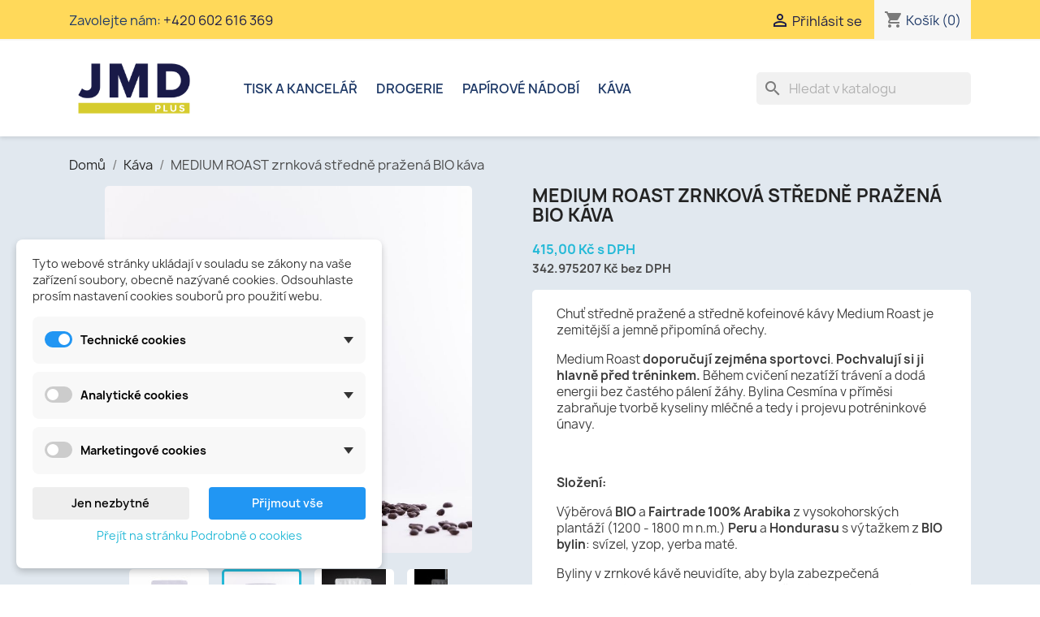

--- FILE ---
content_type: text/html; charset=utf-8
request_url: https://jmdplus.cz/kava/415-medium-roast-zrnkova-stredne-prazena-bio-kava.html
body_size: 19688
content:
<!doctype html>
<html lang="cs-CZ">

  <head>
    
      
  <meta charset="utf-8">


  <meta http-equiv="x-ua-compatible" content="ie=edge">



  <title>MEDIUM ROAST zrnková středně pražená BIO káva</title>
  
    
  
  <meta name="description" content="Středně pražená káva | Lahodná chuť | Tóny hořké čokolády a oříšků | Balení 250g.">
  <meta name="keywords" content="">
        <link rel="canonical" href="https://jmdplus.cz/kava/415-medium-roast-zrnkova-stredne-prazena-bio-kava.html">
    
      
  
  
    <script type="application/ld+json">
  {
    "@context": "https://schema.org",
    "@type": "Organization",
    "name" : "JMD plus",
    "url" : "https://jmdplus.cz/"
         ,"logo": {
        "@type": "ImageObject",
        "url":"https://jmdplus.cz/img/logo-1713733280.jpg"
      }
      }
</script>

<script type="application/ld+json">
  {
    "@context": "https://schema.org",
    "@type": "WebPage",
    "isPartOf": {
      "@type": "WebSite",
      "url":  "https://jmdplus.cz/",
      "name": "JMD plus"
    },
    "name": "MEDIUM ROAST zrnková středně pražená BIO káva",
    "url":  "https://jmdplus.cz/kava/415-medium-roast-zrnkova-stredne-prazena-bio-kava.html"
  }
</script>


  <script type="application/ld+json">
    {
      "@context": "https://schema.org",
      "@type": "BreadcrumbList",
      "itemListElement": [
                  {
            "@type": "ListItem",
            "position": 1,
            "name": "Domů",
            "item": "https://jmdplus.cz/"
          },                  {
            "@type": "ListItem",
            "position": 2,
            "name": "Káva",
            "item": "https://jmdplus.cz/57-kava"
          },                  {
            "@type": "ListItem",
            "position": 3,
            "name": "MEDIUM ROAST zrnková středně pražená BIO káva",
            "item": "https://jmdplus.cz/kava/415-medium-roast-zrnkova-stredne-prazena-bio-kava.html"
          }              ]
    }
  </script>
  
  
  
  <script type="application/ld+json">
  {
    "@context": "https://schema.org/",
    "@type": "Product",
    "name": "MEDIUM ROAST zrnková středně pražená BIO káva",
    "description": "Středně pražená káva | Lahodná chuť | Tóny hořké čokolády a oříšků | Balení 250g.",
    "category": "Káva",
    "image" :"https://jmdplus.cz/737-home_default/medium-roast-zrnkova-stredne-prazena-bio-kava.jpg",    "sku": "415",
    "mpn": "415"
        ,
    "brand": {
      "@type": "Brand",
      "name": "Cafézia"
    }
                ,
    "offers": {
      "@type": "Offer",
      "priceCurrency": "CZK",
      "name": "MEDIUM ROAST zrnková středně pražená BIO káva",
      "price": "415",
      "url": "https://jmdplus.cz/kava/415-1655-medium-roast-zrnkova-stredne-prazena-bio-kava.html#/15-gramaz-250g/484-druh_kavy-zrnkova",
      "priceValidUntil": "2026-02-04",
              "image": ["https://jmdplus.cz/736-large_default/medium-roast-zrnkova-stredne-prazena-bio-kava.jpg","https://jmdplus.cz/737-large_default/medium-roast-zrnkova-stredne-prazena-bio-kava.jpg","https://jmdplus.cz/738-large_default/medium-roast-zrnkova-stredne-prazena-bio-kava.jpg","https://jmdplus.cz/739-large_default/medium-roast-zrnkova-stredne-prazena-bio-kava.jpg","https://jmdplus.cz/740-large_default/medium-roast-zrnkova-stredne-prazena-bio-kava.jpg"],
            "sku": "415",
      "mpn": "415",
                        "availability": "https://schema.org/InStock",
      "seller": {
        "@type": "Organization",
        "name": "JMD plus"
      }
    }
      }
</script>

  
  
    
  

  
    <meta property="og:title" content="MEDIUM ROAST zrnková středně pražená BIO káva" />
    <meta property="og:description" content="Středně pražená káva | Lahodná chuť | Tóny hořké čokolády a oříšků | Balení 250g." />
    <meta property="og:url" content="https://jmdplus.cz/kava/415-medium-roast-zrnkova-stredne-prazena-bio-kava.html" />
    <meta property="og:site_name" content="JMD plus" />
        



  <meta name="viewport" content="width=device-width, initial-scale=1">



  <link rel="icon" type="image/vnd.microsoft.icon" href="https://jmdplus.cz/img/favicon.ico?1713733280">
  <link rel="shortcut icon" type="image/x-icon" href="https://jmdplus.cz/img/favicon.ico?1713733280">



    <link rel="stylesheet" href="https://jmdplus.cz/themes/jmdplus_child_classic/assets/cache/theme-73508064.css" type="text/css" media="all">




  

  <script type="text/javascript">
        var blockwishlistController = "https:\/\/jmdplus.cz\/module\/blockwishlist\/action";
        var dm_cookie_html_banner = "<style>\n\n    \/*\n    input:checked + .dm_slider {\n      background-color: #2196F3;\n    }\n\n    input:focus + .dm_slider {\n      box-shadow: 0 0 1px #2196F3;\n    }\n    *\/\n\n    input:checked + .dm_slider {\n        background-color: #2196F3; \/* Oran\u017eov\u00e1 pro aktivn\u00ed stav *\/\n    }\n\n    .dm-cookie-popup-accept-cookies, .dm-cookie-popup-accept-cookies-save-group {\n        background-color: #2196F3;\n        border:1px solid #2196F3;\n        color: #FFFFFF;\n    }\n\n    .dm-cookie-popup-accept-cookies:hover {\n        background-color: #225c9f;\n        color: #FFFFFF;\n    }\n\n    .dm-cookie-popup-accept-cookies-save-group:hover {\n        background-color: #225c9f;\n        color: #FFFFFF;\n    }\n\n    .dm-cookie-popup-decline-cookies {\n        background-color: #eeeeee;\n        border:1px solid #eeeeee;\n        color: #000000;\n    }\n\n    .dm-cookie-popup-decline-cookies:hover {\n        background-color: #eeeeee;\n        color: #000000;\n    }\n\n    \n<\/style>\n\n<div id=\"dm-cookie-popup-container\">\n\n    <div class=\"dm-cookie-popup\" style=\"display: none;\">\n\n        <div class=\"dm-cookie-popup-inner\">\n            <div  class=\"dm-cookie-popup-left\">\n\n                \n                <div class=\"dm-cookie-popup-sub-headline\">Tyto webov\u00e9 str\u00e1nky ukl\u00e1daj\u00ed v souladu se z\u00e1kony na va\u0161e za\u0159\u00edzen\u00ed soubory, obecn\u011b naz\u00fdvan\u00e9 cookies. Odsouhlaste pros\u00edm nastaven\u00ed cookies soubor\u016f pro pou\u017eit\u00ed webu.<\/div>\n            <\/div>\n        <\/div>\n\n        <div class=\"dm-cookie-popup-lower\">\n            <ul class=\"dm_cookies_variant\">\n\n                <li class=\"dm_cookies_variant_item\" onclick=\"toggleCookieSectionNew(this)\">\n                    <span>\n                        <label class=\"switch\">\n                            <input type=\"checkbox\" name=\"dm_cookie_group_default\" id=\"dm_cookie_group_default\" class=\"noUniform\" checked=\"checked\" disabled \/>\n                            <span class=\"dm_slider round\"><\/span>\n                        <\/label>\n                        <span class=\"dm_title_group\" >Technick\u00e9 cookies<\/span>\n                        <span class=\"dm_arrow\" ><\/span>\n                    <\/span>\n                    <p class=\"dm_cookies_more_info\">\n                        Tyto soubory cookie jsou nezbytn\u00e9 pro provoz na\u0161ich slu\u017eeb a nelze je vypnout. Obvykle se nastavuj\u00ed pouze v reakci na va\u0161e akce, jako je nap\u0159\u00edklad vytvo\u0159en\u00ed \u00fa\u010dtu nebo ulo\u017een\u00ed seznamu p\u0159\u00e1n\u00ed na pozd\u011bji.\n                    <\/p>\n                <\/li>\n                \n                <li class=\"dm_cookies_variant_item\" onclick=\"toggleCookieSectionNew(this)\">\n                    <span>\n                        <label class=\"switch\">\n                            <input type=\"checkbox\" name=\"dm_cookie_group_1\" id=\"dm_cookie_group_1\" class=\"noUniform\"  \/>\n                            <span class=\"dm_slider round\"><\/span>\n                        <\/label>\n                        <span class=\"dm_title_group\" >Analytick\u00e9 cookies<\/span>\n                        <span class=\"dm_arrow\" ><\/span>\n                    <\/span>\n                    <p class=\"dm_cookies_more_info\">Tyto soubory cookie n\u00e1m umo\u017e\u0148uj\u00ed po\u010d\u00edtat n\u00e1v\u0161t\u011bvy a provoz, abychom m\u011bli p\u0159ehled o tom, kter\u00e9 str\u00e1nky jsou nejobl\u00edben\u011bj\u0161\u00ed a jak se na na\u0161em webu n\u00e1v\u0161t\u011bvn\u00edci pohybuj\u00ed. Ve\u0161ker\u00e9 informace, kter\u00e9 tyto soubory cookie shroma\u017e\u010fuj\u00ed, jsou agregovan\u00e9, a tedy anonymn\u00ed.<\/p>\n                <\/li>\n\n                <li class=\"dm_cookies_variant_item\" onclick=\"toggleCookieSectionNew(this)\">\n                    <span>\n                        <label class=\"switch\">\n                            <input type=\"checkbox\" name=\"dm_cookie_group_2\" id=\"dm_cookie_group_2\" class=\"noUniform\"  \/>\n                            <span class=\"dm_slider round\"><\/span>\n                        <\/label>\n                        <span class=\"dm_title_group\" >Marketingov\u00e9 cookies<\/span>\n                        <span class=\"dm_arrow\" ><\/span>\n                    <\/span>\n                    <p class=\"dm_cookies_more_info\">Kdy\u017e p\u0159ijmete marketingov\u00e9 soubory cookie, d\u00e1v\u00e1te n\u00e1m souhlas um\u00edstit do va\u0161eho za\u0159\u00edzen\u00ed soubory cookie, kter\u00e9 v\u00e1m poskytnou relevantn\u00ed obsah odpov\u00eddaj\u00edc\u00ed va\u0161im z\u00e1jm\u016fm. Tyto soubory cookie mohou b\u00fdt nastaveny n\u00e1mi nebo na\u0161imi reklamn\u00edmi partnery prost\u0159ednictv\u00edm na\u0161ich str\u00e1nek. Jejich \u00fa\u010delem je vytvo\u0159it profil va\u0161ich z\u00e1jm\u016f a zobrazovat v\u00e1m relevantn\u00ed obsah na na\u0161ich webov\u00fdch str\u00e1nk\u00e1ch i na webov\u00fdch str\u00e1nk\u00e1ch t\u0159et\u00edch stran.<\/p>\n                <\/li>\n\n            <\/ul>\n        <\/div>\n\n        <div class=\"dm-cookie-popup-right\">\n            <div class=\"dm-cookie-popup-buttons\">\n                <button class=\"dm-cookie-popup-decline-cookies\">Jen nezbytn\u00e9<\/button>\n                <button class=\"dm-cookie-popup-accept-cookies\">P\u0159ijmout v\u0161e<\/button>\n                <button class=\"dm-cookie-popup-accept-cookies-save-group\" style=\"display:none\">Ulo\u017eit<\/button>\n            <\/div>\n        <\/div>\n\n        <div class=\"dm-cookie-popup-cms-link\" style=\"margin-top: 10px; display:block;\">\n                            <a href=\"https:\/\/jmdplus.cz\/content\/7-vse-o-cookies\" class=\"cookie-a\">P\u0159ej\u00edt na str\u00e1nku Podrobn\u011b o cookies<\/a>\n                    <\/div>\n        \n    <\/div>\n<\/div>\n\n";
        var dm_cookies_ajax_consent = "https:\/\/jmdplus.cz\/module\/dm_cookies\/ajax";
        var dm_cookies_base_url = "https:\/\/jmdplus.cz\/";
        var dm_cookies_days_expires = 31;
        var dm_cookies_id_guest = 218884;
        var dm_cookies_position = "bottomleft";
        var dm_cookies_reload = "2";
        var dm_cookies_set_new_type = "footer";
        var prestashop = {"cart":{"products":[],"totals":{"total":{"type":"total","label":"Celkem","amount":0,"value":"0,00\u00a0K\u010d"},"total_including_tax":{"type":"total","label":"Celkem (s DPH)","amount":0,"value":"0,00\u00a0K\u010d"},"total_excluding_tax":{"type":"total","label":"Celkem (bez DPH)","amount":0,"value":"0,00\u00a0K\u010d"}},"subtotals":{"products":{"type":"products","label":"Mezisou\u010det","amount":0,"value":"0,00\u00a0K\u010d"},"discounts":null,"shipping":{"type":"shipping","label":"Doru\u010den\u00ed","amount":0,"value":""},"tax":null},"products_count":0,"summary_string":"0 polo\u017eek","vouchers":{"allowed":1,"added":[]},"discounts":[],"minimalPurchase":0,"minimalPurchaseRequired":""},"currency":{"id":1,"name":"\u010cesk\u00e1 koruna","iso_code":"CZK","iso_code_num":"203","sign":"K\u010d"},"customer":{"lastname":null,"firstname":null,"email":null,"birthday":null,"newsletter":null,"newsletter_date_add":null,"optin":null,"website":null,"company":null,"siret":null,"ape":null,"is_logged":false,"gender":{"type":null,"name":null},"addresses":[]},"country":{"id_zone":"1","id_currency":"0","call_prefix":"420","iso_code":"CZ","active":"1","contains_states":"0","need_identification_number":"0","need_zip_code":"1","zip_code_format":"NNNNN","display_tax_label":"0","name":"\u010cesko","id":16},"language":{"name":"\u010ce\u0161tina (Czech)","iso_code":"cs","locale":"cs-CZ","language_code":"cs-CZ","active":"1","is_rtl":"0","date_format_lite":"d.m.Y","date_format_full":"d.m.Y H:i:s","id":1},"page":{"title":"","canonical":"https:\/\/jmdplus.cz\/kava\/415-medium-roast-zrnkova-stredne-prazena-bio-kava.html","meta":{"title":"MEDIUM ROAST zrnkov\u00e1 st\u0159edn\u011b pra\u017een\u00e1 BIO k\u00e1va","description":"St\u0159edn\u011b pra\u017een\u00e1 k\u00e1va | Lahodn\u00e1 chu\u0165 | T\u00f3ny ho\u0159k\u00e9 \u010dokol\u00e1dy a o\u0159\u00ed\u0161k\u016f | Balen\u00ed 250g.","keywords":"","robots":"index"},"page_name":"product","body_classes":{"lang-cs":true,"lang-rtl":false,"country-CZ":true,"currency-CZK":true,"layout-full-width":true,"page-product":true,"tax-display-disabled":true,"page-customer-account":false,"product-id-415":true,"product-MEDIUM ROAST zrnkov\u00e1 st\u0159edn\u011b pra\u017een\u00e1 BIO k\u00e1va":true,"product-id-category-57":true,"product-id-manufacturer-1":true,"product-id-supplier-0":true,"product-available-for-order":true},"admin_notifications":[],"password-policy":{"feedbacks":{"0":"Velmi slab\u00e9","1":"Slab\u00e9","2":"Pr\u016fm\u011brn\u00fd","3":"Siln\u00e9","4":"Velmi siln\u00e9","Straight rows of keys are easy to guess":"Skupiny stejn\u00fdch znak\u016f je velmi snadn\u00e9 uhodnout","Short keyboard patterns are easy to guess":"Kr\u00e1tk\u00e9 kombinace znak\u016f lze snadno uhodnout","Use a longer keyboard pattern with more turns":"Pou\u017eijte del\u0161\u00ed kombinace znak\u016f z r\u016fzn\u00fdch \u0159ad kl\u00e1vesnice","Repeats like \"aaa\" are easy to guess":"Opakov\u00e1n\u00ed p\u00edsmen jako \u201eaaa\u201c lze snadno uhodnout","Repeats like \"abcabcabc\" are only slightly harder to guess than \"abc\"":"Opakov\u00e1n\u00ed jako \u201eabcabcabc\u201c nen\u00ed o moc t\u011b\u017e\u0161\u00ed uhodnout ne\u017e \u201eabc\u201c","Sequences like abc or 6543 are easy to guess":"Sekvence znak\u016f jako jsou \"abc\" nebo \"6543\" je snadn\u00e9 uhodnout","Recent years are easy to guess":"P\u0159ede\u0161l\u00e9 roky se daj\u00ed lehce uhodnout","Dates are often easy to guess":"Datumy se daj\u00ed lehce uhodnout","This is a top-10 common password":"Toto je jedno z 10 nejpou\u017e\u00edvan\u011bj\u0161\u00edch hesel","This is a top-100 common password":"Toto je jedno ze 100 nejpou\u017e\u00edvan\u011bj\u0161\u00edch hesel","This is a very common password":"Toto je jedno z nejpou\u017e\u00edvan\u011bj\u0161\u00edch hesel","This is similar to a commonly used password":"Toto heslo je velmi podobn\u00e9 \u010dasto pou\u017e\u00edvan\u00e9mu heslu","A word by itself is easy to guess":"Slovo samo o sob\u011b je snadn\u00e9 uhodnout","Names and surnames by themselves are easy to guess":"Jm\u00e9na a p\u0159\u00edjmen\u00ed jdou snadno uhodnout","Common names and surnames are easy to guess":"B\u011b\u017en\u00e1 jm\u00e9na a p\u0159\u00edjmen\u00ed se daj\u00ed lehce uhodnout","Use a few words, avoid common phrases":"Pou\u017eijte n\u011bkolik slov a vyhn\u011bte se b\u011b\u017en\u00fdm fr\u00e1z\u00edm","No need for symbols, digits, or uppercase letters":"Nen\u00ed t\u0159eba pou\u017e\u00edvat symboly, \u010d\u00edsla nebo velk\u00e1 p\u00edsmena","Avoid repeated words and characters":"Vyhn\u011bte se opakov\u00e1n\u00ed slov a znak\u016f","Avoid sequences":"Vyhn\u011bte se sekvenc\u00edm znak\u016f","Avoid recent years":"Vyhn\u011bte se posledn\u00edm rok\u016fm","Avoid years that are associated with you":"Vyhn\u011bte se rok\u016fm, kter\u00e9 jsou s v\u00e1mi spojen\u00e9","Avoid dates and years that are associated with you":"Vyhn\u011bte se dat\u016fm a rok\u016fm, kter\u00e9 jsou s v\u00e1mi spojen\u00e9","Capitalization doesn't help very much":"Velk\u00e1 p\u00edsmena nemaj\u00ed skoro v\u00fdznam","All-uppercase is almost as easy to guess as all-lowercase":"V\u0161echna velk\u00e1 p\u00edsmena jdou uhodnout stejn\u011b snadno jako v\u0161echna mal\u00e1","Reversed words aren't much harder to guess":"Slova psan\u00e1 pozp\u00e1tku nen\u00ed o moc t\u011b\u017e\u0161\u00ed uhodnout","Predictable substitutions like '@' instead of 'a' don't help very much":"P\u0159edv\u00eddateln\u00e1 nahrazen\u00ed znak\u016f jako \u201e@\u201c m\u00edsto \u201ea\u201c nejsou moc u\u017eite\u010dn\u00e1","Add another word or two. Uncommon words are better.":"P\u0159idejte dal\u0161\u00ed slovo nebo dv\u011b. Lep\u0161\u00ed jsou neobvykl\u00e1 slova."}}},"shop":{"name":"JMD plus","logo":"https:\/\/jmdplus.cz\/img\/logo-1713733280.jpg","stores_icon":"https:\/\/jmdplus.cz\/img\/logo_stores.png","favicon":"https:\/\/jmdplus.cz\/img\/favicon.ico"},"core_js_public_path":"\/themes\/","urls":{"base_url":"https:\/\/jmdplus.cz\/","current_url":"https:\/\/jmdplus.cz\/kava\/415-medium-roast-zrnkova-stredne-prazena-bio-kava.html","shop_domain_url":"https:\/\/jmdplus.cz","img_ps_url":"https:\/\/jmdplus.cz\/img\/","img_cat_url":"https:\/\/jmdplus.cz\/img\/c\/","img_lang_url":"https:\/\/jmdplus.cz\/img\/l\/","img_prod_url":"https:\/\/jmdplus.cz\/img\/p\/","img_manu_url":"https:\/\/jmdplus.cz\/img\/m\/","img_sup_url":"https:\/\/jmdplus.cz\/img\/su\/","img_ship_url":"https:\/\/jmdplus.cz\/img\/s\/","img_store_url":"https:\/\/jmdplus.cz\/img\/st\/","img_col_url":"https:\/\/jmdplus.cz\/img\/co\/","img_url":"https:\/\/jmdplus.cz\/themes\/jmdplus_child_classic\/assets\/img\/","css_url":"https:\/\/jmdplus.cz\/themes\/jmdplus_child_classic\/assets\/css\/","js_url":"https:\/\/jmdplus.cz\/themes\/jmdplus_child_classic\/assets\/js\/","pic_url":"https:\/\/jmdplus.cz\/upload\/","theme_assets":"https:\/\/jmdplus.cz\/themes\/jmdplus_child_classic\/assets\/","theme_dir":"https:\/\/jmdplus.cz\/themes\/jmdplus_child_classic\/","pages":{"address":"https:\/\/jmdplus.cz\/adresa","addresses":"https:\/\/jmdplus.cz\/adresy","authentication":"https:\/\/jmdplus.cz\/login","manufacturer":"https:\/\/jmdplus.cz\/znacky","cart":"https:\/\/jmdplus.cz\/kosik","category":"https:\/\/jmdplus.cz\/index.php?controller=category","cms":"https:\/\/jmdplus.cz\/index.php?controller=cms","contact":"https:\/\/jmdplus.cz\/napiste-nam","discount":"https:\/\/jmdplus.cz\/sleva","guest_tracking":"https:\/\/jmdplus.cz\/sledovani-objednavky-navstevnika","history":"https:\/\/jmdplus.cz\/historie-objednavek","identity":"https:\/\/jmdplus.cz\/osobni-udaje","index":"https:\/\/jmdplus.cz\/","my_account":"https:\/\/jmdplus.cz\/muj-ucet","order_confirmation":"https:\/\/jmdplus.cz\/potvrzeni-objednavky","order_detail":"https:\/\/jmdplus.cz\/index.php?controller=order-detail","order_follow":"https:\/\/jmdplus.cz\/sledovani-objednavky","order":"https:\/\/jmdplus.cz\/objednavka","order_return":"https:\/\/jmdplus.cz\/index.php?controller=order-return","order_slip":"https:\/\/jmdplus.cz\/dobropis","pagenotfound":"https:\/\/jmdplus.cz\/stranka-nenalezena","password":"https:\/\/jmdplus.cz\/obnova-hesla","pdf_invoice":"https:\/\/jmdplus.cz\/index.php?controller=pdf-invoice","pdf_order_return":"https:\/\/jmdplus.cz\/index.php?controller=pdf-order-return","pdf_order_slip":"https:\/\/jmdplus.cz\/index.php?controller=pdf-order-slip","prices_drop":"https:\/\/jmdplus.cz\/slevy","product":"https:\/\/jmdplus.cz\/index.php?controller=product","registration":"https:\/\/jmdplus.cz\/registrace","search":"https:\/\/jmdplus.cz\/vyhledavani","sitemap":"https:\/\/jmdplus.cz\/sitemap","stores":"https:\/\/jmdplus.cz\/prodejny","supplier":"https:\/\/jmdplus.cz\/dodavatele","new_products":"https:\/\/jmdplus.cz\/novinky","brands":"https:\/\/jmdplus.cz\/znacky","register":"https:\/\/jmdplus.cz\/registrace","order_login":"https:\/\/jmdplus.cz\/objednavka?login=1"},"alternative_langs":[],"actions":{"logout":"https:\/\/jmdplus.cz\/?mylogout="},"no_picture_image":{"bySize":{"small_default":{"url":"https:\/\/jmdplus.cz\/img\/p\/cs-default-small_default.jpg","width":98,"height":98},"cart_default":{"url":"https:\/\/jmdplus.cz\/img\/p\/cs-default-cart_default.jpg","width":125,"height":125},"home_default":{"url":"https:\/\/jmdplus.cz\/img\/p\/cs-default-home_default.jpg","width":250,"height":250},"medium_default":{"url":"https:\/\/jmdplus.cz\/img\/p\/cs-default-medium_default.jpg","width":452,"height":452},"large_default":{"url":"https:\/\/jmdplus.cz\/img\/p\/cs-default-large_default.jpg","width":800,"height":800}},"small":{"url":"https:\/\/jmdplus.cz\/img\/p\/cs-default-small_default.jpg","width":98,"height":98},"medium":{"url":"https:\/\/jmdplus.cz\/img\/p\/cs-default-home_default.jpg","width":250,"height":250},"large":{"url":"https:\/\/jmdplus.cz\/img\/p\/cs-default-large_default.jpg","width":800,"height":800},"legend":""}},"configuration":{"display_taxes_label":false,"display_prices_tax_incl":true,"is_catalog":false,"show_prices":true,"opt_in":{"partner":false},"quantity_discount":{"type":"discount","label":"Jednotkov\u00e1 sleva"},"voucher_enabled":1,"return_enabled":0},"field_required":[],"breadcrumb":{"links":[{"title":"Dom\u016f","url":"https:\/\/jmdplus.cz\/"},{"title":"K\u00e1va","url":"https:\/\/jmdplus.cz\/57-kava"},{"title":"MEDIUM ROAST zrnkov\u00e1 st\u0159edn\u011b pra\u017een\u00e1 BIO k\u00e1va","url":"https:\/\/jmdplus.cz\/kava\/415-medium-roast-zrnkova-stredne-prazena-bio-kava.html"}],"count":3},"link":{"protocol_link":"https:\/\/","protocol_content":"https:\/\/"},"time":1768905362,"static_token":"f0a1fcef05b6fa97bfe3bab26b044a0e","token":"59b360f5d6e7ce91a473cbc0d2f9d378","debug":false};
        var productsAlreadyTagged = [];
        var psemailsubscription_subscription = "https:\/\/jmdplus.cz\/module\/ps_emailsubscription\/subscription";
        var psr_icon_color = "#F19D76";
        var removeFromWishlistUrl = "https:\/\/jmdplus.cz\/module\/blockwishlist\/action?action=deleteProductFromWishlist";
        var wishlistAddProductToCartUrl = "https:\/\/jmdplus.cz\/module\/blockwishlist\/action?action=addProductToCart";
        var wishlistUrl = "https:\/\/jmdplus.cz\/module\/blockwishlist\/view";
      </script>



  
    <script data-keepinline="true">

        // GTAG consent
        window.dataLayer = window.dataLayer || [];
        function gtag(){dataLayer.push(arguments);}

        gtag("consent", "default", {
            "ad_storage": "denied",
            "ad_user_data": "denied",
            "ad_personalization": "denied",
            "analytics_storage": "denied"
        });

        
                            
                    gtag("set", "ads_data_redaction", true);
                
                    

        dataLayer.push({
            "event" : "default_consent",
        });

     </script>






    
  <meta property="og:type" content="product">
      <meta property="og:image" content="https://jmdplus.cz/737-large_default/medium-roast-zrnkova-stredne-prazena-bio-kava.jpg">
  
      <meta property="product:pretax_price:amount" content="342.975207">
    <meta property="product:pretax_price:currency" content="CZK">
    <meta property="product:price:amount" content="415">
    <meta property="product:price:currency" content="CZK">
    
  </head>

  <body id="product" class="lang-cs country-cz currency-czk layout-full-width page-product tax-display-disabled product-id-415 product-medium-roast-zrnkova-stredne-prazena-bio-kava product-id-category-57 product-id-manufacturer-1 product-id-supplier-0 product-available-for-order">

    
      
    

    <main>
      
              

      <header id="header">
        
          
  <div class="header-banner">
    
  </div>



  <nav class="header-nav">
    <div class="container">
      <div class="row">
        <div class="hidden-sm-down">
          <div class="col-md-5 col-xs-12">
            <div id="_desktop_contact_link">
  <div id="contact-link">
                Zavolejte nám: <a href='tel:+420602616369'>+420 602 616 369</a>
      </div>
</div>

          </div>
          <div class="col-md-7 right-nav">
              <div id="_desktop_user_info">
  <div class="user-info">
          <a
        href="https://jmdplus.cz/login?back=https%3A%2F%2Fjmdplus.cz%2Fkava%2F415-medium-roast-zrnkova-stredne-prazena-bio-kava.html"
        title="Přihlášení k vašemu zákaznickému účtu"
        rel="nofollow"
      >
        <i class="material-icons">&#xE7FF;</i>
        <span class="hidden-sm-down">Přihlásit se</span>
      </a>
      </div>
</div>
<div id="_desktop_cart">
  <div class="blockcart cart-preview inactive" data-refresh-url="//jmdplus.cz/module/ps_shoppingcart/ajax">
    <div class="header">
              <i class="material-icons shopping-cart" aria-hidden="true">shopping_cart</i>
        <span class="hidden-sm-down">Košík</span>
        <span class="cart-products-count">(0)</span>
          </div>
  </div>
</div>

          </div>
        </div>
        <div class="hidden-md-up text-sm-center mobile">
          <div class="float-xs-left" id="menu-icon">
            <i class="material-icons d-inline">&#xE5D2;</i>
          </div>
          <div class="float-xs-right" id="_mobile_cart"></div>
          <div class="float-xs-right" id="_mobile_user_info"></div>
          <div class="top-logo" id="_mobile_logo"></div>
          <div class="clearfix"></div>
        </div>
      </div>
    </div>
  </nav>



  <div class="header-top">
    <div class="container">
       <div class="row">
        <div class="col-md-2 hidden-sm-down" id="_desktop_logo">
                                    
  <a href="https://jmdplus.cz/">
    <img
      class="logo img-fluid"
      src="https://jmdplus.cz/img/logo-1713733280.jpg"
      alt="JMD plus"
      width="500"
      height="244">
  </a>

                              </div>
        <div class="header-top-right col-md-10 col-sm-12 position-static">
          

<div class="menu js-top-menu position-static hidden-sm-down" id="_desktop_top_menu">
    
          <ul class="top-menu" id="top-menu" data-depth="0">
                    <li class="category" id="category-54">
                          <a
                class="dropdown-item"
                href="https://jmdplus.cz/54-tisk-a-kancelar" data-depth="0"
                              >
                                                                      <span class="float-xs-right hidden-md-up">
                    <span data-target="#top_sub_menu_31939" data-toggle="collapse" class="navbar-toggler collapse-icons">
                      <i class="material-icons add">&#xE313;</i>
                      <i class="material-icons remove">&#xE316;</i>
                    </span>
                  </span>
                                Tisk a kancelář
              </a>
                            <div  class="popover sub-menu js-sub-menu collapse" id="top_sub_menu_31939">
                
          <ul class="top-menu"  data-depth="1">
                    <li class="category" id="category-55">
                          <a
                class="dropdown-item dropdown-submenu"
                href="https://jmdplus.cz/55-papiry" data-depth="1"
                              >
                                                                      <span class="float-xs-right hidden-md-up">
                    <span data-target="#top_sub_menu_49929" data-toggle="collapse" class="navbar-toggler collapse-icons">
                      <i class="material-icons add">&#xE313;</i>
                      <i class="material-icons remove">&#xE316;</i>
                    </span>
                  </span>
                                Papíry
              </a>
                            <div  class="collapse" id="top_sub_menu_49929">
                
          <ul class="top-menu"  data-depth="2">
                    <li class="category" id="category-3">
                          <a
                class="dropdown-item"
                href="https://jmdplus.cz/3-papiry-role" data-depth="2"
                              >
                                                                      <span class="float-xs-right hidden-md-up">
                    <span data-target="#top_sub_menu_18585" data-toggle="collapse" class="navbar-toggler collapse-icons">
                      <i class="material-icons add">&#xE313;</i>
                      <i class="material-icons remove">&#xE316;</i>
                    </span>
                  </span>
                                Papíry - Role
              </a>
                            <div  class="collapse" id="top_sub_menu_18585">
                
          <ul class="top-menu"  data-depth="3">
                    <li class="category" id="category-4">
                          <a
                class="dropdown-item"
                href="https://jmdplus.cz/4-role" data-depth="3"
                              >
                                Nenatírané plotrové papíry
              </a>
                          </li>
                    <li class="category" id="category-5">
                          <a
                class="dropdown-item"
                href="https://jmdplus.cz/5-natirane-plotrove-papiry" data-depth="3"
                              >
                                Natírané plotrové papíry
              </a>
                          </li>
                    <li class="category" id="category-6">
                          <a
                class="dropdown-item"
                href="https://jmdplus.cz/6-xeroxove-papiry" data-depth="3"
                              >
                                Xeroxové papíry
              </a>
                          </li>
                    <li class="category" id="category-7">
                          <a
                class="dropdown-item"
                href="https://jmdplus.cz/7-skicaky" data-depth="3"
                              >
                                Skicáky
              </a>
                          </li>
                    <li class="category" id="category-8">
                          <a
                class="dropdown-item"
                href="https://jmdplus.cz/8-pauzovaci-papiry-pro-plotry" data-depth="3"
                              >
                                Pauzovací papíry pro plotry
              </a>
                          </li>
                    <li class="category" id="category-9">
                          <a
                class="dropdown-item"
                href="https://jmdplus.cz/9-fotopapiry" data-depth="3"
                              >
                                Fotopapíry
              </a>
                          </li>
              </ul>
    
              </div>
                          </li>
                    <li class="category" id="category-10">
                          <a
                class="dropdown-item"
                href="https://jmdplus.cz/10-papiry-archy" data-depth="2"
                              >
                                                                      <span class="float-xs-right hidden-md-up">
                    <span data-target="#top_sub_menu_70628" data-toggle="collapse" class="navbar-toggler collapse-icons">
                      <i class="material-icons add">&#xE313;</i>
                      <i class="material-icons remove">&#xE316;</i>
                    </span>
                  </span>
                                Papíry - Archy
              </a>
                            <div  class="collapse" id="top_sub_menu_70628">
                
          <ul class="top-menu"  data-depth="3">
                    <li class="category" id="category-11">
                          <a
                class="dropdown-item"
                href="https://jmdplus.cz/11-kopirovaci-xerograficke" data-depth="3"
                              >
                                Kopírovací (xerografické)
              </a>
                          </li>
                    <li class="category" id="category-12">
                          <a
                class="dropdown-item"
                href="https://jmdplus.cz/12-laserovy-tisk" data-depth="3"
                              >
                                Laserový tisk
              </a>
                          </li>
                    <li class="category" id="category-18">
                          <a
                class="dropdown-item"
                href="https://jmdplus.cz/18-inkoustovy-tisk" data-depth="3"
                              >
                                Inkoustový tisk
              </a>
                          </li>
                    <li class="category" id="category-13">
                          <a
                class="dropdown-item"
                href="https://jmdplus.cz/13-fotopapir-inkoust" data-depth="3"
                              >
                                Fotopapír - Inkoust
              </a>
                          </li>
                    <li class="category" id="category-14">
                          <a
                class="dropdown-item"
                href="https://jmdplus.cz/14-fotopapir-laser" data-depth="3"
                              >
                                Fotopapír - Laser
              </a>
                          </li>
                    <li class="category" id="category-15">
                          <a
                class="dropdown-item"
                href="https://jmdplus.cz/15-pauzovaci-papir" data-depth="3"
                              >
                                Pauzovací papír
              </a>
                          </li>
                    <li class="category" id="category-16">
                          <a
                class="dropdown-item"
                href="https://jmdplus.cz/16-kreslici-karton" data-depth="3"
                              >
                                Kreslící karton
              </a>
                          </li>
                    <li class="category" id="category-17">
                          <a
                class="dropdown-item"
                href="https://jmdplus.cz/17-barevny-papir" data-depth="3"
                              >
                                Barevný papír
              </a>
                          </li>
              </ul>
    
              </div>
                          </li>
              </ul>
    
              </div>
                          </li>
                    <li class="category" id="category-19">
                          <a
                class="dropdown-item dropdown-submenu"
                href="https://jmdplus.cz/19-dekoracni-a-reklamni-tisk" data-depth="1"
                              >
                                                                      <span class="float-xs-right hidden-md-up">
                    <span data-target="#top_sub_menu_58243" data-toggle="collapse" class="navbar-toggler collapse-icons">
                      <i class="material-icons add">&#xE313;</i>
                      <i class="material-icons remove">&#xE316;</i>
                    </span>
                  </span>
                                Dekorační a reklamní tisk
              </a>
                            <div  class="collapse" id="top_sub_menu_58243">
                
          <ul class="top-menu"  data-depth="2">
                    <li class="category" id="category-20">
                          <a
                class="dropdown-item"
                href="https://jmdplus.cz/20-platno" data-depth="2"
                              >
                                Plátno
              </a>
                          </li>
                    <li class="category" id="category-21">
                          <a
                class="dropdown-item"
                href="https://jmdplus.cz/21-tapeta" data-depth="2"
                              >
                                Tapeta
              </a>
                          </li>
                    <li class="category" id="category-22">
                          <a
                class="dropdown-item"
                href="https://jmdplus.cz/22-plakat" data-depth="2"
                              >
                                Plakát
              </a>
                          </li>
                    <li class="category" id="category-23">
                          <a
                class="dropdown-item"
                href="https://jmdplus.cz/23-embosovany-papir" data-depth="2"
                              >
                                Embosovaný papír
              </a>
                          </li>
              </ul>
    
              </div>
                          </li>
                    <li class="category" id="category-25">
                          <a
                class="dropdown-item dropdown-submenu"
                href="https://jmdplus.cz/25-prezentace-archivace" data-depth="1"
                              >
                                                                      <span class="float-xs-right hidden-md-up">
                    <span data-target="#top_sub_menu_87331" data-toggle="collapse" class="navbar-toggler collapse-icons">
                      <i class="material-icons add">&#xE313;</i>
                      <i class="material-icons remove">&#xE316;</i>
                    </span>
                  </span>
                                Prezentace, archivace
              </a>
                            <div  class="collapse" id="top_sub_menu_87331">
                
          <ul class="top-menu"  data-depth="2">
                    <li class="category" id="category-26">
                          <a
                class="dropdown-item"
                href="https://jmdplus.cz/26-spisove-desky" data-depth="2"
                              >
                                Spisové desky
              </a>
                          </li>
                    <li class="category" id="category-27">
                          <a
                class="dropdown-item"
                href="https://jmdplus.cz/27-rychlovazace" data-depth="2"
                              >
                                Rychlovazače
              </a>
                          </li>
                    <li class="category" id="category-28">
                          <a
                class="dropdown-item"
                href="https://jmdplus.cz/28-foliove-slozky" data-depth="2"
                              >
                                Fóliové složky
              </a>
                          </li>
                    <li class="category" id="category-29">
                          <a
                class="dropdown-item"
                href="https://jmdplus.cz/29-poradace" data-depth="2"
                              >
                                Pořadače
              </a>
                          </li>
                    <li class="category" id="category-30">
                          <a
                class="dropdown-item"
                href="https://jmdplus.cz/30-materialy-pro-vazbu" data-depth="2"
                              >
                                Materiály pro vazbu
              </a>
                          </li>
                    <li class="category" id="category-31">
                          <a
                class="dropdown-item"
                href="https://jmdplus.cz/31-samolepici-etikety" data-depth="2"
                              >
                                Samolepící etikety
              </a>
                          </li>
                    <li class="category" id="category-32">
                          <a
                class="dropdown-item"
                href="https://jmdplus.cz/32-archivacni-krabice-boxy" data-depth="2"
                              >
                                Archivační krabice (boxy)
              </a>
                          </li>
                    <li class="category" id="category-33">
                          <a
                class="dropdown-item"
                href="https://jmdplus.cz/33-rozdruzovace" data-depth="2"
                              >
                                Rozdružovače
              </a>
                          </li>
              </ul>
    
              </div>
                          </li>
                    <li class="category" id="category-34">
                          <a
                class="dropdown-item dropdown-submenu"
                href="https://jmdplus.cz/34-kancelar" data-depth="1"
                              >
                                                                      <span class="float-xs-right hidden-md-up">
                    <span data-target="#top_sub_menu_51675" data-toggle="collapse" class="navbar-toggler collapse-icons">
                      <i class="material-icons add">&#xE313;</i>
                      <i class="material-icons remove">&#xE316;</i>
                    </span>
                  </span>
                                Kancelář
              </a>
                            <div  class="collapse" id="top_sub_menu_51675">
                
          <ul class="top-menu"  data-depth="2">
                    <li class="category" id="category-35">
                          <a
                class="dropdown-item"
                href="https://jmdplus.cz/35-papir" data-depth="2"
                              >
                                Papír
              </a>
                          </li>
                    <li class="category" id="category-36">
                          <a
                class="dropdown-item"
                href="https://jmdplus.cz/36-psani-a-korekce" data-depth="2"
                              >
                                Psaní a korekce
              </a>
                          </li>
                    <li class="category" id="category-37">
                          <a
                class="dropdown-item"
                href="https://jmdplus.cz/37-archivacni-potreby" data-depth="2"
                              >
                                Archivační potřeby
              </a>
                          </li>
                    <li class="category" id="category-38">
                          <a
                class="dropdown-item"
                href="https://jmdplus.cz/38-lepici-pasky-a-lepidla" data-depth="2"
                              >
                                Lepící pásky a lepidla
              </a>
                          </li>
                    <li class="category" id="category-48">
                          <a
                class="dropdown-item"
                href="https://jmdplus.cz/48-obalky" data-depth="2"
                              >
                                Obálky
              </a>
                          </li>
                    <li class="category" id="category-39">
                          <a
                class="dropdown-item"
                href="https://jmdplus.cz/39-pocitacove-doplnky" data-depth="2"
                              >
                                Počítačové doplňky
              </a>
                          </li>
                    <li class="category" id="category-40">
                          <a
                class="dropdown-item"
                href="https://jmdplus.cz/40-kancelarske-doplnky" data-depth="2"
                              >
                                Kancelářské doplňky
              </a>
                          </li>
              </ul>
    
              </div>
                          </li>
              </ul>
    
              </div>
                          </li>
                    <li class="category" id="category-41">
                          <a
                class="dropdown-item"
                href="https://jmdplus.cz/41-drogerie" data-depth="0"
                              >
                                                                      <span class="float-xs-right hidden-md-up">
                    <span data-target="#top_sub_menu_71465" data-toggle="collapse" class="navbar-toggler collapse-icons">
                      <i class="material-icons add">&#xE313;</i>
                      <i class="material-icons remove">&#xE316;</i>
                    </span>
                  </span>
                                Drogerie
              </a>
                            <div  class="popover sub-menu js-sub-menu collapse" id="top_sub_menu_71465">
                
          <ul class="top-menu"  data-depth="1">
                    <li class="category" id="category-42">
                          <a
                class="dropdown-item dropdown-submenu"
                href="https://jmdplus.cz/42-toaletni-papir" data-depth="1"
                              >
                                Toaletní papír
              </a>
                          </li>
                    <li class="category" id="category-43">
                          <a
                class="dropdown-item dropdown-submenu"
                href="https://jmdplus.cz/43-papirove-rucniky-a-uterky" data-depth="1"
                              >
                                Papírové ručníky a utěrky
              </a>
                          </li>
                    <li class="category" id="category-44">
                          <a
                class="dropdown-item dropdown-submenu"
                href="https://jmdplus.cz/44--cistici-a-hygienicke-prostredky" data-depth="1"
                              >
                                Čistící a hygienické prostředky
              </a>
                          </li>
                    <li class="category" id="category-45">
                          <a
                class="dropdown-item dropdown-submenu"
                href="https://jmdplus.cz/45-pytle-na-odpad" data-depth="1"
                              >
                                Pytle na odpad
              </a>
                          </li>
              </ul>
    
              </div>
                          </li>
                    <li class="category" id="category-47">
                          <a
                class="dropdown-item"
                href="https://jmdplus.cz/47-jednorazove-papirove-nadobi" data-depth="0"
                              >
                                Papírové nádobí
              </a>
                          </li>
                    <li class="category" id="category-57">
                          <a
                class="dropdown-item"
                href="https://jmdplus.cz/57-kava" data-depth="0"
                              >
                                Káva
              </a>
                          </li>
              </ul>
    
    <div class="clearfix"></div>
</div>
<div id="search_widget" class="search-widgets" data-search-controller-url="//jmdplus.cz/vyhledavani">
  <form method="get" action="//jmdplus.cz/vyhledavani">
    <input type="hidden" name="controller" value="search">
    <i class="material-icons search" aria-hidden="true">search</i>
    <input type="text" name="s" value="" placeholder="Hledat v katalogu" aria-label="Vyhledávání">
    <i class="material-icons clear" aria-hidden="true">clear</i>
  </form>
</div>

        </div>
      </div>
      <div id="mobile_top_menu_wrapper" class="row hidden-md-up" style="display:none;">
        <div class="js-top-menu mobile" id="_mobile_top_menu"></div>
        <div class="js-top-menu-bottom">
          <div id="_mobile_currency_selector"></div>
          <div id="_mobile_language_selector"></div>
          <div id="_mobile_contact_link"></div>
        </div>
      </div>
    </div>
  </div>
  

        
      </header>

      <section id="wrapper">
        
          
<aside id="notifications">
  <div class="notifications-container container">
    
    
    
      </div>
</aside>
        

        
        <div class="container">
          
            <nav data-depth="3" class="breadcrumb">
  <ol>
    
              
          <li>
                          <a href="https://jmdplus.cz/"><span>Domů</span></a>
                      </li>
        
              
          <li>
                          <a href="https://jmdplus.cz/57-kava"><span>Káva</span></a>
                      </li>
        
              
          <li>
                          <span>MEDIUM ROAST zrnková středně pražená BIO káva</span>
                      </li>
        
          
  </ol>
</nav>
          

          <div class="row">
            

            
  <div id="content-wrapper" class="js-content-wrapper col-xs-12">
    
    

  <section id="main">
    <meta content="https://jmdplus.cz/kava/415-1655-medium-roast-zrnkova-stredne-prazena-bio-kava.html#/15-gramaz-250g/484-druh_kavy-zrnkova">

    <div class="row product-container js-product-container">
      <div class="col-md-6">
        
          <section class="page-content" id="content">
            
              
    <ul class="product-flags js-product-flags">
            </ul>


              
                <div class="images-container js-images-container">
  
    <div class="product-cover">
              <picture>
                              <img
            class="js-qv-product-cover img-fluid"
            src="https://jmdplus.cz/737-large_default/medium-roast-zrnkova-stredne-prazena-bio-kava.jpg"
                          alt="MEDIUM ROAST zrnková středně pražená BIO káva"
              title="MEDIUM ROAST zrnková středně pražená BIO káva"
                        loading="lazy"
            width="800"
            height="800"
          >
        </picture>
        <div class="layer hidden-sm-down" data-toggle="modal" data-target="#product-modal">
          <i class="material-icons zoom-in">search</i>
        </div>
          </div>
  

  
    <div class="js-qv-mask mask">
      <ul class="product-images js-qv-product-images">
                  <li class="thumb-container js-thumb-container">
            <picture>
                                          <img
                class="thumb js-thumb "
                data-image-medium-src="https://jmdplus.cz/736-medium_default/medium-roast-zrnkova-stredne-prazena-bio-kava.jpg"
                data-image-medium-sources="{&quot;jpg&quot;:&quot;https:\/\/jmdplus.cz\/736-medium_default\/medium-roast-zrnkova-stredne-prazena-bio-kava.jpg&quot;}"                data-image-large-src="https://jmdplus.cz/736-large_default/medium-roast-zrnkova-stredne-prazena-bio-kava.jpg"
                data-image-large-sources="{&quot;jpg&quot;:&quot;https:\/\/jmdplus.cz\/736-large_default\/medium-roast-zrnkova-stredne-prazena-bio-kava.jpg&quot;}"                src="https://jmdplus.cz/736-small_default/medium-roast-zrnkova-stredne-prazena-bio-kava.jpg"
                                  alt="MEDIUM ROAST zrnková středně pražená BIO káva"
                  title="MEDIUM ROAST zrnková středně pražená BIO káva"
                                loading="lazy"
                width="98"
                height="98"
              >
            </picture>
          </li>
                  <li class="thumb-container js-thumb-container">
            <picture>
                                          <img
                class="thumb js-thumb  selected js-thumb-selected "
                data-image-medium-src="https://jmdplus.cz/737-medium_default/medium-roast-zrnkova-stredne-prazena-bio-kava.jpg"
                data-image-medium-sources="{&quot;jpg&quot;:&quot;https:\/\/jmdplus.cz\/737-medium_default\/medium-roast-zrnkova-stredne-prazena-bio-kava.jpg&quot;}"                data-image-large-src="https://jmdplus.cz/737-large_default/medium-roast-zrnkova-stredne-prazena-bio-kava.jpg"
                data-image-large-sources="{&quot;jpg&quot;:&quot;https:\/\/jmdplus.cz\/737-large_default\/medium-roast-zrnkova-stredne-prazena-bio-kava.jpg&quot;}"                src="https://jmdplus.cz/737-small_default/medium-roast-zrnkova-stredne-prazena-bio-kava.jpg"
                                  alt="MEDIUM ROAST zrnková středně pražená BIO káva"
                  title="MEDIUM ROAST zrnková středně pražená BIO káva"
                                loading="lazy"
                width="98"
                height="98"
              >
            </picture>
          </li>
                  <li class="thumb-container js-thumb-container">
            <picture>
                                          <img
                class="thumb js-thumb "
                data-image-medium-src="https://jmdplus.cz/738-medium_default/medium-roast-zrnkova-stredne-prazena-bio-kava.jpg"
                data-image-medium-sources="{&quot;jpg&quot;:&quot;https:\/\/jmdplus.cz\/738-medium_default\/medium-roast-zrnkova-stredne-prazena-bio-kava.jpg&quot;}"                data-image-large-src="https://jmdplus.cz/738-large_default/medium-roast-zrnkova-stredne-prazena-bio-kava.jpg"
                data-image-large-sources="{&quot;jpg&quot;:&quot;https:\/\/jmdplus.cz\/738-large_default\/medium-roast-zrnkova-stredne-prazena-bio-kava.jpg&quot;}"                src="https://jmdplus.cz/738-small_default/medium-roast-zrnkova-stredne-prazena-bio-kava.jpg"
                                  alt="MEDIUM ROAST zrnková středně pražená BIO káva"
                  title="MEDIUM ROAST zrnková středně pražená BIO káva"
                                loading="lazy"
                width="98"
                height="98"
              >
            </picture>
          </li>
                  <li class="thumb-container js-thumb-container">
            <picture>
                                          <img
                class="thumb js-thumb "
                data-image-medium-src="https://jmdplus.cz/739-medium_default/medium-roast-zrnkova-stredne-prazena-bio-kava.jpg"
                data-image-medium-sources="{&quot;jpg&quot;:&quot;https:\/\/jmdplus.cz\/739-medium_default\/medium-roast-zrnkova-stredne-prazena-bio-kava.jpg&quot;}"                data-image-large-src="https://jmdplus.cz/739-large_default/medium-roast-zrnkova-stredne-prazena-bio-kava.jpg"
                data-image-large-sources="{&quot;jpg&quot;:&quot;https:\/\/jmdplus.cz\/739-large_default\/medium-roast-zrnkova-stredne-prazena-bio-kava.jpg&quot;}"                src="https://jmdplus.cz/739-small_default/medium-roast-zrnkova-stredne-prazena-bio-kava.jpg"
                                  alt="MEDIUM ROAST zrnková středně pražená BIO káva"
                  title="MEDIUM ROAST zrnková středně pražená BIO káva"
                                loading="lazy"
                width="98"
                height="98"
              >
            </picture>
          </li>
                  <li class="thumb-container js-thumb-container">
            <picture>
                                          <img
                class="thumb js-thumb "
                data-image-medium-src="https://jmdplus.cz/740-medium_default/medium-roast-zrnkova-stredne-prazena-bio-kava.jpg"
                data-image-medium-sources="{&quot;jpg&quot;:&quot;https:\/\/jmdplus.cz\/740-medium_default\/medium-roast-zrnkova-stredne-prazena-bio-kava.jpg&quot;}"                data-image-large-src="https://jmdplus.cz/740-large_default/medium-roast-zrnkova-stredne-prazena-bio-kava.jpg"
                data-image-large-sources="{&quot;jpg&quot;:&quot;https:\/\/jmdplus.cz\/740-large_default\/medium-roast-zrnkova-stredne-prazena-bio-kava.jpg&quot;}"                src="https://jmdplus.cz/740-small_default/medium-roast-zrnkova-stredne-prazena-bio-kava.jpg"
                                  alt="MEDIUM ROAST zrnková středně pražená BIO káva"
                  title="MEDIUM ROAST zrnková středně pražená BIO káva"
                                loading="lazy"
                width="98"
                height="98"
              >
            </picture>
          </li>
              </ul>
    </div>
  

</div>
              
              <div class="scroll-box-arrows">
                <i class="material-icons left">&#xE314;</i>
                <i class="material-icons right">&#xE315;</i>
              </div>

            
          </section>
        
        </div>
        <div class="col-md-6">
          
            
              <h1 class="h1">MEDIUM ROAST zrnková středně pražená BIO káva</h1>
            
          
          
              <div class="product-prices js-product-prices">
    
          

    
      <div
        class="product-price h5 ">

        <div class="current-price">
          <span class='current-price-value' content="415">
                                      415,00 Kč
                      </span>

          <span class="jmd-tax-label">s DPH</span>

                  </div>

        
                  
      </div>
    

    
        <p class="product-without-taxes">342.975207 Kč bez DPH</p>
    

    
          

    
            

    

    <div class="tax-shipping-delivery-label">
            
      
                                          </div>
  </div>
          

          <div class="product-information">
            
              <div id="product-description-short-415" class="product-description"><p>Chuť středně pražené a středně kofeinové kávy Medium Roast je zemitější a jemně připomíná ořechy.</p>
<p>Medium Roast <strong>doporučují zejména sportovci</strong>. <strong>Pochvalují si ji hlavně před tréninkem.</strong> Během cvičení nezatíží trávení a dodá energii bez častého pálení žáhy. Bylina Cesmína v příměsi zabraňuje tvorbě kyseliny mléčné a tedy i projevu potréninkové únavy.</p>
<p> </p>
<p><strong>Složení:</strong></p>
<p>Výběrová <strong>BIO</strong> a <strong>Fairtrade 100% Arabika</strong> z vysokohorských plantáží (1200 - 1800 m n.m.) <strong>Peru</strong> a <strong>Hondurasu</strong> s výtažkem z <strong>BIO bylin</strong>: svízel, yzop, yerba maté.</p>
<p>Byliny v zrnkové kávě neuvidíte, aby byla zabezpečená rovnoměrná koncentrace, jsou na upražená zrnka aplikovaná ve formě aerosolu.</p>
<p>Bez alergenů!</p>
<p><img src="https://jmdplus.cz/img/cms/cafezia-fair-trade-01-small.png" alt="" width="150" height="125" /><img src="https://jmdplus.cz/img/cms/cafezia-fair-trade-small-02.png" alt="" width="150" height="125" /></p></div>
            

            
            <div class="product-actions js-product-actions">
              
                <form action="https://jmdplus.cz/kosik" method="post" id="add-to-cart-or-refresh">
                  <input type="hidden" name="token" value="f0a1fcef05b6fa97bfe3bab26b044a0e">
                  <input type="hidden" name="id_product" value="415" id="product_page_product_id">
                  <input type="hidden" name="id_customization" value="0" id="product_customization_id" class="js-product-customization-id">

                  
                    <div class="product-variants js-product-variants">
          <div class="clearfix product-variants-item">
      <span class="control-label">Gramáž: 
                      250g                                      </span>
              <select
          class="form-control form-control-select"
          id="group_1"
          aria-label="Gramáž"
          data-product-attribute="1"
          name="group[1]">
                      <option value="15" title="250g" selected="selected">250g</option>
                      <option value="486" title="1000g">1000g</option>
                  </select>
          </div>
              <div class="clearfix product-variants-item">
      <span class="control-label">Druh kávy: 
                      Zrnková                </span>
              <select
          class="form-control form-control-select"
          id="group_34"
          aria-label="Druh kávy"
          data-product-attribute="34"
          name="group[34]">
                      <option value="484" title="Zrnková" selected="selected">Zrnková</option>
                  </select>
          </div>
      </div>
                  

                  
                                      

                  
                    <section class="product-discounts js-product-discounts">
  </section>
                  

                  
                    <div class="product-add-to-cart js-product-add-to-cart">
      <span class="control-label">Počet</span>

    
      <div class="product-quantity clearfix">
        <div class="qty">
          <input
            type="number"
            name="qty"
            id="quantity_wanted"
            inputmode="numeric"
            pattern="[0-9]*"
                          value="1"
              min="1"
                        class="input-group"
            aria-label="Počet"
          >
        </div>

        <div class="add">
          <button
            class="btn btn-primary add-to-cart"
            data-button-action="add-to-cart"
            type="submit"
                      >
            <i class="material-icons shopping-cart">&#xE547;</i>
            Přidat do košíku
          </button>
        </div>

        <div
  class="wishlist-button"
  data-url="https://jmdplus.cz/module/blockwishlist/action?action=deleteProductFromWishlist"
  data-product-id="415"
  data-product-attribute-id="1655"
  data-is-logged=""
  data-list-id="1"
  data-checked="true"
  data-is-product="true"
></div>


      </div>
    

    
      <span id="product-availability" class="js-product-availability">
              </span>
    

    
      <p class="product-minimal-quantity js-product-minimal-quantity">
              </p>
    
  </div>
                  

                  
                    <div class="product-additional-info js-product-additional-info">
  

      <div class="social-sharing">
      <span>Sdílet</span>
      <ul>
                  <li class="facebook icon-gray"><a href="https://www.facebook.com/sharer.php?u=https%3A%2F%2Fjmdplus.cz%2Fkava%2F415-medium-roast-zrnkova-stredne-prazena-bio-kava.html" class="text-hide" title="Sdílet" target="_blank" rel="noopener noreferrer">Sdílet</a></li>
                  <li class="twitter icon-gray"><a href="https://twitter.com/intent/tweet?text=MEDIUM+ROAST+zrnkov%C3%A1+st%C5%99edn%C4%9B+pra%C5%BEen%C3%A1+BIO+k%C3%A1va https%3A%2F%2Fjmdplus.cz%2Fkava%2F415-medium-roast-zrnkova-stredne-prazena-bio-kava.html" class="text-hide" title="Tweet" target="_blank" rel="noopener noreferrer">Tweet</a></li>
                  <li class="pinterest icon-gray"><a href="https://www.pinterest.com/pin/create/button/?url=https%3A%2F%2Fjmdplus.cz%2Fkava%2F415-medium-roast-zrnkova-stredne-prazena-bio-kava.html/&amp;media=https%3A%2F%2Fjmdplus.cz%2F737%2Fmedium-roast-zrnkova-stredne-prazena-bio-kava.jpg&amp;description=MEDIUM+ROAST+zrnkov%C3%A1+st%C5%99edn%C4%9B+pra%C5%BEen%C3%A1+BIO+k%C3%A1va" class="text-hide" title="Pinterest" target="_blank" rel="noopener noreferrer">Pinterest</a></li>
              </ul>
    </div>
  

</div>
                  

                                    
                </form>
              

            </div>

            
              
            

            
              <div class="tabs">
                <ul class="nav nav-tabs" role="tablist">
                                    <li class="nav-item">
                    <a
                      class="nav-link active js-product-nav-active"
                      data-toggle="tab"
                      href="#product-details"
                      role="tab"
                      aria-controls="product-details"
                       aria-selected="true">Detaily produktu</a>
                  </li>
                                                    </ul>

                <div class="tab-content" id="tab-content">
                 <div class="tab-pane fade in" id="description" role="tabpanel">
                   
                     <div class="product-description"></div>
                   
                 </div>

                 
                   <div class="js-product-details tab-pane fade in active"
     id="product-details"
     data-product="{&quot;id_shop_default&quot;:&quot;1&quot;,&quot;id_manufacturer&quot;:&quot;1&quot;,&quot;id_supplier&quot;:&quot;0&quot;,&quot;reference&quot;:&quot;&quot;,&quot;is_virtual&quot;:&quot;0&quot;,&quot;delivery_in_stock&quot;:&quot;&quot;,&quot;delivery_out_stock&quot;:&quot;&quot;,&quot;id_category_default&quot;:&quot;57&quot;,&quot;on_sale&quot;:&quot;0&quot;,&quot;online_only&quot;:&quot;0&quot;,&quot;ecotax&quot;:0,&quot;minimal_quantity&quot;:&quot;1&quot;,&quot;low_stock_threshold&quot;:&quot;0&quot;,&quot;low_stock_alert&quot;:&quot;0&quot;,&quot;price&quot;:&quot;415,00\u00a0K\u010d&quot;,&quot;unity&quot;:&quot;&quot;,&quot;unit_price&quot;:&quot;&quot;,&quot;unit_price_ratio&quot;:0,&quot;additional_shipping_cost&quot;:&quot;0.000000&quot;,&quot;customizable&quot;:&quot;0&quot;,&quot;text_fields&quot;:&quot;0&quot;,&quot;uploadable_files&quot;:&quot;0&quot;,&quot;active&quot;:&quot;1&quot;,&quot;redirect_type&quot;:&quot;default&quot;,&quot;id_type_redirected&quot;:&quot;0&quot;,&quot;available_for_order&quot;:&quot;1&quot;,&quot;available_date&quot;:null,&quot;show_condition&quot;:&quot;0&quot;,&quot;condition&quot;:&quot;new&quot;,&quot;show_price&quot;:&quot;1&quot;,&quot;indexed&quot;:&quot;1&quot;,&quot;visibility&quot;:&quot;both&quot;,&quot;cache_default_attribute&quot;:&quot;1655&quot;,&quot;advanced_stock_management&quot;:&quot;0&quot;,&quot;date_add&quot;:&quot;2024-05-08 11:54:25&quot;,&quot;date_upd&quot;:&quot;2025-10-18 10:44:49&quot;,&quot;pack_stock_type&quot;:&quot;3&quot;,&quot;meta_description&quot;:&quot;St\u0159edn\u011b pra\u017een\u00e1 k\u00e1va | Lahodn\u00e1 chu\u0165 | T\u00f3ny ho\u0159k\u00e9 \u010dokol\u00e1dy a o\u0159\u00ed\u0161k\u016f | Balen\u00ed 250g.&quot;,&quot;meta_keywords&quot;:&quot;&quot;,&quot;meta_title&quot;:&quot;&quot;,&quot;link_rewrite&quot;:&quot;medium-roast-zrnkova-stredne-prazena-bio-kava&quot;,&quot;name&quot;:&quot;MEDIUM ROAST zrnkov\u00e1 st\u0159edn\u011b pra\u017een\u00e1 BIO k\u00e1va&quot;,&quot;description&quot;:&quot;&quot;,&quot;description_short&quot;:&quot;&lt;p&gt;Chu\u0165 st\u0159edn\u011b pra\u017een\u00e9 a st\u0159edn\u011b kofeinov\u00e9 k\u00e1vy Medium Roast je zemit\u011bj\u0161\u00ed a jemn\u011b p\u0159ipom\u00edn\u00e1 o\u0159echy.&lt;\/p&gt;\n&lt;p&gt;Medium Roast &lt;strong&gt;doporu\u010duj\u00ed zejm\u00e9na sportovci&lt;\/strong&gt;. &lt;strong&gt;Pochvaluj\u00ed si ji hlavn\u011b p\u0159ed tr\u00e9ninkem.&lt;\/strong&gt; B\u011bhem cvi\u010den\u00ed nezat\u00ed\u017e\u00ed tr\u00e1ven\u00ed a dod\u00e1 energii bez \u010dast\u00e9ho p\u00e1len\u00ed \u017e\u00e1hy. Bylina Cesm\u00edna v p\u0159\u00edm\u011bsi zabra\u0148uje tvorb\u011b kyseliny ml\u00e9\u010dn\u00e9 a tedy i projevu potr\u00e9ninkov\u00e9 \u00fanavy.&lt;\/p&gt;\n&lt;p&gt;\u00a0&lt;\/p&gt;\n&lt;p&gt;&lt;strong&gt;Slo\u017een\u00ed:&lt;\/strong&gt;&lt;\/p&gt;\n&lt;p&gt;V\u00fdb\u011brov\u00e1 &lt;strong&gt;BIO&lt;\/strong&gt; a &lt;strong&gt;Fairtrade 100% Arabika&lt;\/strong&gt; z vysokohorsk\u00fdch plant\u00e1\u017e\u00ed (1200 - 1800 m n.m.) &lt;strong&gt;Peru&lt;\/strong&gt; a &lt;strong&gt;Hondurasu&lt;\/strong&gt; s v\u00fdta\u017ekem z &lt;strong&gt;BIO bylin&lt;\/strong&gt;: sv\u00edzel, yzop, yerba mat\u00e9.&lt;\/p&gt;\n&lt;p&gt;Byliny v zrnkov\u00e9 k\u00e1v\u011b neuvid\u00edte, aby byla zabezpe\u010den\u00e1 rovnom\u011brn\u00e1 koncentrace, jsou na upra\u017een\u00e1 zrnka aplikovan\u00e1 ve form\u011b aerosolu.&lt;\/p&gt;\n&lt;p&gt;Bez alergen\u016f!&lt;\/p&gt;\n&lt;p&gt;&lt;img src=\&quot;https:\/\/jmdplus.cz\/img\/cms\/cafezia-fair-trade-01-small.png\&quot; alt=\&quot;\&quot; width=\&quot;150\&quot; height=\&quot;125\&quot; \/&gt;&lt;img src=\&quot;https:\/\/jmdplus.cz\/img\/cms\/cafezia-fair-trade-small-02.png\&quot; alt=\&quot;\&quot; width=\&quot;150\&quot; height=\&quot;125\&quot; \/&gt;&lt;\/p&gt;&quot;,&quot;available_now&quot;:&quot;&quot;,&quot;available_later&quot;:&quot;&quot;,&quot;id&quot;:415,&quot;id_product&quot;:415,&quot;out_of_stock&quot;:2,&quot;new&quot;:0,&quot;id_product_attribute&quot;:1655,&quot;quantity_wanted&quot;:1,&quot;extraContent&quot;:[],&quot;allow_oosp&quot;:0,&quot;category&quot;:&quot;kava&quot;,&quot;category_name&quot;:&quot;K\u00e1va&quot;,&quot;link&quot;:&quot;https:\/\/jmdplus.cz\/kava\/415-medium-roast-zrnkova-stredne-prazena-bio-kava.html&quot;,&quot;manufacturer_name&quot;:&quot;Caf\u00e9zia&quot;,&quot;attribute_price&quot;:342.97520700000001,&quot;price_tax_exc&quot;:342.97520700000001,&quot;price_without_reduction&quot;:415,&quot;reduction&quot;:0,&quot;specific_prices&quot;:[],&quot;quantity&quot;:24,&quot;quantity_all_versions&quot;:29,&quot;id_image&quot;:&quot;cs-default&quot;,&quot;features&quot;:[],&quot;attachments&quot;:[],&quot;virtual&quot;:0,&quot;pack&quot;:0,&quot;packItems&quot;:[],&quot;nopackprice&quot;:0,&quot;customization_required&quot;:false,&quot;attributes&quot;:{&quot;1&quot;:{&quot;id_attribute&quot;:&quot;15&quot;,&quot;id_attribute_group&quot;:&quot;1&quot;,&quot;name&quot;:&quot;250g&quot;,&quot;group&quot;:&quot;Gram\u00e1\u017e&quot;,&quot;public_group&quot;:&quot;Gram\u00e1\u017e&quot;,&quot;reference&quot;:&quot;900001\/002401&quot;,&quot;ean13&quot;:&quot;&quot;,&quot;isbn&quot;:&quot;&quot;,&quot;upc&quot;:&quot;&quot;,&quot;mpn&quot;:&quot;&quot;,&quot;available_now&quot;:&quot;&quot;,&quot;available_later&quot;:&quot;&quot;},&quot;34&quot;:{&quot;id_attribute&quot;:&quot;484&quot;,&quot;id_attribute_group&quot;:&quot;34&quot;,&quot;name&quot;:&quot;Zrnkov\u00e1&quot;,&quot;group&quot;:&quot;Druh k\u00e1vy&quot;,&quot;public_group&quot;:&quot;Druh k\u00e1vy&quot;,&quot;reference&quot;:&quot;900001\/002401&quot;,&quot;ean13&quot;:&quot;&quot;,&quot;isbn&quot;:&quot;&quot;,&quot;upc&quot;:&quot;&quot;,&quot;mpn&quot;:&quot;&quot;,&quot;available_now&quot;:&quot;&quot;,&quot;available_later&quot;:&quot;&quot;}},&quot;rate&quot;:21,&quot;tax_name&quot;:&quot;DPH CZ 21%&quot;,&quot;ecotax_rate&quot;:0,&quot;customizations&quot;:{&quot;fields&quot;:[]},&quot;id_customization&quot;:0,&quot;is_customizable&quot;:false,&quot;show_quantities&quot;:false,&quot;quantity_label&quot;:&quot;ks&quot;,&quot;quantity_discounts&quot;:[],&quot;customer_group_discount&quot;:0,&quot;images&quot;:[{&quot;cover&quot;:null,&quot;id_image&quot;:&quot;736&quot;,&quot;legend&quot;:&quot;MEDIUM ROAST zrnkov\u00e1 st\u0159edn\u011b pra\u017een\u00e1 BIO k\u00e1va&quot;,&quot;position&quot;:&quot;1&quot;,&quot;bySize&quot;:{&quot;small_default&quot;:{&quot;url&quot;:&quot;https:\/\/jmdplus.cz\/736-small_default\/medium-roast-zrnkova-stredne-prazena-bio-kava.jpg&quot;,&quot;width&quot;:98,&quot;height&quot;:98,&quot;sources&quot;:{&quot;jpg&quot;:&quot;https:\/\/jmdplus.cz\/736-small_default\/medium-roast-zrnkova-stredne-prazena-bio-kava.jpg&quot;}},&quot;cart_default&quot;:{&quot;url&quot;:&quot;https:\/\/jmdplus.cz\/736-cart_default\/medium-roast-zrnkova-stredne-prazena-bio-kava.jpg&quot;,&quot;width&quot;:125,&quot;height&quot;:125,&quot;sources&quot;:{&quot;jpg&quot;:&quot;https:\/\/jmdplus.cz\/736-cart_default\/medium-roast-zrnkova-stredne-prazena-bio-kava.jpg&quot;}},&quot;home_default&quot;:{&quot;url&quot;:&quot;https:\/\/jmdplus.cz\/736-home_default\/medium-roast-zrnkova-stredne-prazena-bio-kava.jpg&quot;,&quot;width&quot;:250,&quot;height&quot;:250,&quot;sources&quot;:{&quot;jpg&quot;:&quot;https:\/\/jmdplus.cz\/736-home_default\/medium-roast-zrnkova-stredne-prazena-bio-kava.jpg&quot;}},&quot;medium_default&quot;:{&quot;url&quot;:&quot;https:\/\/jmdplus.cz\/736-medium_default\/medium-roast-zrnkova-stredne-prazena-bio-kava.jpg&quot;,&quot;width&quot;:452,&quot;height&quot;:452,&quot;sources&quot;:{&quot;jpg&quot;:&quot;https:\/\/jmdplus.cz\/736-medium_default\/medium-roast-zrnkova-stredne-prazena-bio-kava.jpg&quot;}},&quot;large_default&quot;:{&quot;url&quot;:&quot;https:\/\/jmdplus.cz\/736-large_default\/medium-roast-zrnkova-stredne-prazena-bio-kava.jpg&quot;,&quot;width&quot;:800,&quot;height&quot;:800,&quot;sources&quot;:{&quot;jpg&quot;:&quot;https:\/\/jmdplus.cz\/736-large_default\/medium-roast-zrnkova-stredne-prazena-bio-kava.jpg&quot;}}},&quot;small&quot;:{&quot;url&quot;:&quot;https:\/\/jmdplus.cz\/736-small_default\/medium-roast-zrnkova-stredne-prazena-bio-kava.jpg&quot;,&quot;width&quot;:98,&quot;height&quot;:98,&quot;sources&quot;:{&quot;jpg&quot;:&quot;https:\/\/jmdplus.cz\/736-small_default\/medium-roast-zrnkova-stredne-prazena-bio-kava.jpg&quot;}},&quot;medium&quot;:{&quot;url&quot;:&quot;https:\/\/jmdplus.cz\/736-home_default\/medium-roast-zrnkova-stredne-prazena-bio-kava.jpg&quot;,&quot;width&quot;:250,&quot;height&quot;:250,&quot;sources&quot;:{&quot;jpg&quot;:&quot;https:\/\/jmdplus.cz\/736-home_default\/medium-roast-zrnkova-stredne-prazena-bio-kava.jpg&quot;}},&quot;large&quot;:{&quot;url&quot;:&quot;https:\/\/jmdplus.cz\/736-large_default\/medium-roast-zrnkova-stredne-prazena-bio-kava.jpg&quot;,&quot;width&quot;:800,&quot;height&quot;:800,&quot;sources&quot;:{&quot;jpg&quot;:&quot;https:\/\/jmdplus.cz\/736-large_default\/medium-roast-zrnkova-stredne-prazena-bio-kava.jpg&quot;}},&quot;associatedVariants&quot;:[]},{&quot;cover&quot;:&quot;1&quot;,&quot;id_image&quot;:&quot;737&quot;,&quot;legend&quot;:&quot;MEDIUM ROAST zrnkov\u00e1 st\u0159edn\u011b pra\u017een\u00e1 BIO k\u00e1va&quot;,&quot;position&quot;:&quot;2&quot;,&quot;bySize&quot;:{&quot;small_default&quot;:{&quot;url&quot;:&quot;https:\/\/jmdplus.cz\/737-small_default\/medium-roast-zrnkova-stredne-prazena-bio-kava.jpg&quot;,&quot;width&quot;:98,&quot;height&quot;:98,&quot;sources&quot;:{&quot;jpg&quot;:&quot;https:\/\/jmdplus.cz\/737-small_default\/medium-roast-zrnkova-stredne-prazena-bio-kava.jpg&quot;}},&quot;cart_default&quot;:{&quot;url&quot;:&quot;https:\/\/jmdplus.cz\/737-cart_default\/medium-roast-zrnkova-stredne-prazena-bio-kava.jpg&quot;,&quot;width&quot;:125,&quot;height&quot;:125,&quot;sources&quot;:{&quot;jpg&quot;:&quot;https:\/\/jmdplus.cz\/737-cart_default\/medium-roast-zrnkova-stredne-prazena-bio-kava.jpg&quot;}},&quot;home_default&quot;:{&quot;url&quot;:&quot;https:\/\/jmdplus.cz\/737-home_default\/medium-roast-zrnkova-stredne-prazena-bio-kava.jpg&quot;,&quot;width&quot;:250,&quot;height&quot;:250,&quot;sources&quot;:{&quot;jpg&quot;:&quot;https:\/\/jmdplus.cz\/737-home_default\/medium-roast-zrnkova-stredne-prazena-bio-kava.jpg&quot;}},&quot;medium_default&quot;:{&quot;url&quot;:&quot;https:\/\/jmdplus.cz\/737-medium_default\/medium-roast-zrnkova-stredne-prazena-bio-kava.jpg&quot;,&quot;width&quot;:452,&quot;height&quot;:452,&quot;sources&quot;:{&quot;jpg&quot;:&quot;https:\/\/jmdplus.cz\/737-medium_default\/medium-roast-zrnkova-stredne-prazena-bio-kava.jpg&quot;}},&quot;large_default&quot;:{&quot;url&quot;:&quot;https:\/\/jmdplus.cz\/737-large_default\/medium-roast-zrnkova-stredne-prazena-bio-kava.jpg&quot;,&quot;width&quot;:800,&quot;height&quot;:800,&quot;sources&quot;:{&quot;jpg&quot;:&quot;https:\/\/jmdplus.cz\/737-large_default\/medium-roast-zrnkova-stredne-prazena-bio-kava.jpg&quot;}}},&quot;small&quot;:{&quot;url&quot;:&quot;https:\/\/jmdplus.cz\/737-small_default\/medium-roast-zrnkova-stredne-prazena-bio-kava.jpg&quot;,&quot;width&quot;:98,&quot;height&quot;:98,&quot;sources&quot;:{&quot;jpg&quot;:&quot;https:\/\/jmdplus.cz\/737-small_default\/medium-roast-zrnkova-stredne-prazena-bio-kava.jpg&quot;}},&quot;medium&quot;:{&quot;url&quot;:&quot;https:\/\/jmdplus.cz\/737-home_default\/medium-roast-zrnkova-stredne-prazena-bio-kava.jpg&quot;,&quot;width&quot;:250,&quot;height&quot;:250,&quot;sources&quot;:{&quot;jpg&quot;:&quot;https:\/\/jmdplus.cz\/737-home_default\/medium-roast-zrnkova-stredne-prazena-bio-kava.jpg&quot;}},&quot;large&quot;:{&quot;url&quot;:&quot;https:\/\/jmdplus.cz\/737-large_default\/medium-roast-zrnkova-stredne-prazena-bio-kava.jpg&quot;,&quot;width&quot;:800,&quot;height&quot;:800,&quot;sources&quot;:{&quot;jpg&quot;:&quot;https:\/\/jmdplus.cz\/737-large_default\/medium-roast-zrnkova-stredne-prazena-bio-kava.jpg&quot;}},&quot;associatedVariants&quot;:[]},{&quot;cover&quot;:null,&quot;id_image&quot;:&quot;738&quot;,&quot;legend&quot;:&quot;MEDIUM ROAST zrnkov\u00e1 st\u0159edn\u011b pra\u017een\u00e1 BIO k\u00e1va&quot;,&quot;position&quot;:&quot;3&quot;,&quot;bySize&quot;:{&quot;small_default&quot;:{&quot;url&quot;:&quot;https:\/\/jmdplus.cz\/738-small_default\/medium-roast-zrnkova-stredne-prazena-bio-kava.jpg&quot;,&quot;width&quot;:98,&quot;height&quot;:98,&quot;sources&quot;:{&quot;jpg&quot;:&quot;https:\/\/jmdplus.cz\/738-small_default\/medium-roast-zrnkova-stredne-prazena-bio-kava.jpg&quot;}},&quot;cart_default&quot;:{&quot;url&quot;:&quot;https:\/\/jmdplus.cz\/738-cart_default\/medium-roast-zrnkova-stredne-prazena-bio-kava.jpg&quot;,&quot;width&quot;:125,&quot;height&quot;:125,&quot;sources&quot;:{&quot;jpg&quot;:&quot;https:\/\/jmdplus.cz\/738-cart_default\/medium-roast-zrnkova-stredne-prazena-bio-kava.jpg&quot;}},&quot;home_default&quot;:{&quot;url&quot;:&quot;https:\/\/jmdplus.cz\/738-home_default\/medium-roast-zrnkova-stredne-prazena-bio-kava.jpg&quot;,&quot;width&quot;:250,&quot;height&quot;:250,&quot;sources&quot;:{&quot;jpg&quot;:&quot;https:\/\/jmdplus.cz\/738-home_default\/medium-roast-zrnkova-stredne-prazena-bio-kava.jpg&quot;}},&quot;medium_default&quot;:{&quot;url&quot;:&quot;https:\/\/jmdplus.cz\/738-medium_default\/medium-roast-zrnkova-stredne-prazena-bio-kava.jpg&quot;,&quot;width&quot;:452,&quot;height&quot;:452,&quot;sources&quot;:{&quot;jpg&quot;:&quot;https:\/\/jmdplus.cz\/738-medium_default\/medium-roast-zrnkova-stredne-prazena-bio-kava.jpg&quot;}},&quot;large_default&quot;:{&quot;url&quot;:&quot;https:\/\/jmdplus.cz\/738-large_default\/medium-roast-zrnkova-stredne-prazena-bio-kava.jpg&quot;,&quot;width&quot;:800,&quot;height&quot;:800,&quot;sources&quot;:{&quot;jpg&quot;:&quot;https:\/\/jmdplus.cz\/738-large_default\/medium-roast-zrnkova-stredne-prazena-bio-kava.jpg&quot;}}},&quot;small&quot;:{&quot;url&quot;:&quot;https:\/\/jmdplus.cz\/738-small_default\/medium-roast-zrnkova-stredne-prazena-bio-kava.jpg&quot;,&quot;width&quot;:98,&quot;height&quot;:98,&quot;sources&quot;:{&quot;jpg&quot;:&quot;https:\/\/jmdplus.cz\/738-small_default\/medium-roast-zrnkova-stredne-prazena-bio-kava.jpg&quot;}},&quot;medium&quot;:{&quot;url&quot;:&quot;https:\/\/jmdplus.cz\/738-home_default\/medium-roast-zrnkova-stredne-prazena-bio-kava.jpg&quot;,&quot;width&quot;:250,&quot;height&quot;:250,&quot;sources&quot;:{&quot;jpg&quot;:&quot;https:\/\/jmdplus.cz\/738-home_default\/medium-roast-zrnkova-stredne-prazena-bio-kava.jpg&quot;}},&quot;large&quot;:{&quot;url&quot;:&quot;https:\/\/jmdplus.cz\/738-large_default\/medium-roast-zrnkova-stredne-prazena-bio-kava.jpg&quot;,&quot;width&quot;:800,&quot;height&quot;:800,&quot;sources&quot;:{&quot;jpg&quot;:&quot;https:\/\/jmdplus.cz\/738-large_default\/medium-roast-zrnkova-stredne-prazena-bio-kava.jpg&quot;}},&quot;associatedVariants&quot;:[]},{&quot;cover&quot;:null,&quot;id_image&quot;:&quot;739&quot;,&quot;legend&quot;:&quot;MEDIUM ROAST zrnkov\u00e1 st\u0159edn\u011b pra\u017een\u00e1 BIO k\u00e1va&quot;,&quot;position&quot;:&quot;4&quot;,&quot;bySize&quot;:{&quot;small_default&quot;:{&quot;url&quot;:&quot;https:\/\/jmdplus.cz\/739-small_default\/medium-roast-zrnkova-stredne-prazena-bio-kava.jpg&quot;,&quot;width&quot;:98,&quot;height&quot;:98,&quot;sources&quot;:{&quot;jpg&quot;:&quot;https:\/\/jmdplus.cz\/739-small_default\/medium-roast-zrnkova-stredne-prazena-bio-kava.jpg&quot;}},&quot;cart_default&quot;:{&quot;url&quot;:&quot;https:\/\/jmdplus.cz\/739-cart_default\/medium-roast-zrnkova-stredne-prazena-bio-kava.jpg&quot;,&quot;width&quot;:125,&quot;height&quot;:125,&quot;sources&quot;:{&quot;jpg&quot;:&quot;https:\/\/jmdplus.cz\/739-cart_default\/medium-roast-zrnkova-stredne-prazena-bio-kava.jpg&quot;}},&quot;home_default&quot;:{&quot;url&quot;:&quot;https:\/\/jmdplus.cz\/739-home_default\/medium-roast-zrnkova-stredne-prazena-bio-kava.jpg&quot;,&quot;width&quot;:250,&quot;height&quot;:250,&quot;sources&quot;:{&quot;jpg&quot;:&quot;https:\/\/jmdplus.cz\/739-home_default\/medium-roast-zrnkova-stredne-prazena-bio-kava.jpg&quot;}},&quot;medium_default&quot;:{&quot;url&quot;:&quot;https:\/\/jmdplus.cz\/739-medium_default\/medium-roast-zrnkova-stredne-prazena-bio-kava.jpg&quot;,&quot;width&quot;:452,&quot;height&quot;:452,&quot;sources&quot;:{&quot;jpg&quot;:&quot;https:\/\/jmdplus.cz\/739-medium_default\/medium-roast-zrnkova-stredne-prazena-bio-kava.jpg&quot;}},&quot;large_default&quot;:{&quot;url&quot;:&quot;https:\/\/jmdplus.cz\/739-large_default\/medium-roast-zrnkova-stredne-prazena-bio-kava.jpg&quot;,&quot;width&quot;:800,&quot;height&quot;:800,&quot;sources&quot;:{&quot;jpg&quot;:&quot;https:\/\/jmdplus.cz\/739-large_default\/medium-roast-zrnkova-stredne-prazena-bio-kava.jpg&quot;}}},&quot;small&quot;:{&quot;url&quot;:&quot;https:\/\/jmdplus.cz\/739-small_default\/medium-roast-zrnkova-stredne-prazena-bio-kava.jpg&quot;,&quot;width&quot;:98,&quot;height&quot;:98,&quot;sources&quot;:{&quot;jpg&quot;:&quot;https:\/\/jmdplus.cz\/739-small_default\/medium-roast-zrnkova-stredne-prazena-bio-kava.jpg&quot;}},&quot;medium&quot;:{&quot;url&quot;:&quot;https:\/\/jmdplus.cz\/739-home_default\/medium-roast-zrnkova-stredne-prazena-bio-kava.jpg&quot;,&quot;width&quot;:250,&quot;height&quot;:250,&quot;sources&quot;:{&quot;jpg&quot;:&quot;https:\/\/jmdplus.cz\/739-home_default\/medium-roast-zrnkova-stredne-prazena-bio-kava.jpg&quot;}},&quot;large&quot;:{&quot;url&quot;:&quot;https:\/\/jmdplus.cz\/739-large_default\/medium-roast-zrnkova-stredne-prazena-bio-kava.jpg&quot;,&quot;width&quot;:800,&quot;height&quot;:800,&quot;sources&quot;:{&quot;jpg&quot;:&quot;https:\/\/jmdplus.cz\/739-large_default\/medium-roast-zrnkova-stredne-prazena-bio-kava.jpg&quot;}},&quot;associatedVariants&quot;:[]},{&quot;cover&quot;:null,&quot;id_image&quot;:&quot;740&quot;,&quot;legend&quot;:&quot;MEDIUM ROAST zrnkov\u00e1 st\u0159edn\u011b pra\u017een\u00e1 BIO k\u00e1va&quot;,&quot;position&quot;:&quot;5&quot;,&quot;bySize&quot;:{&quot;small_default&quot;:{&quot;url&quot;:&quot;https:\/\/jmdplus.cz\/740-small_default\/medium-roast-zrnkova-stredne-prazena-bio-kava.jpg&quot;,&quot;width&quot;:98,&quot;height&quot;:98,&quot;sources&quot;:{&quot;jpg&quot;:&quot;https:\/\/jmdplus.cz\/740-small_default\/medium-roast-zrnkova-stredne-prazena-bio-kava.jpg&quot;}},&quot;cart_default&quot;:{&quot;url&quot;:&quot;https:\/\/jmdplus.cz\/740-cart_default\/medium-roast-zrnkova-stredne-prazena-bio-kava.jpg&quot;,&quot;width&quot;:125,&quot;height&quot;:125,&quot;sources&quot;:{&quot;jpg&quot;:&quot;https:\/\/jmdplus.cz\/740-cart_default\/medium-roast-zrnkova-stredne-prazena-bio-kava.jpg&quot;}},&quot;home_default&quot;:{&quot;url&quot;:&quot;https:\/\/jmdplus.cz\/740-home_default\/medium-roast-zrnkova-stredne-prazena-bio-kava.jpg&quot;,&quot;width&quot;:250,&quot;height&quot;:250,&quot;sources&quot;:{&quot;jpg&quot;:&quot;https:\/\/jmdplus.cz\/740-home_default\/medium-roast-zrnkova-stredne-prazena-bio-kava.jpg&quot;}},&quot;medium_default&quot;:{&quot;url&quot;:&quot;https:\/\/jmdplus.cz\/740-medium_default\/medium-roast-zrnkova-stredne-prazena-bio-kava.jpg&quot;,&quot;width&quot;:452,&quot;height&quot;:452,&quot;sources&quot;:{&quot;jpg&quot;:&quot;https:\/\/jmdplus.cz\/740-medium_default\/medium-roast-zrnkova-stredne-prazena-bio-kava.jpg&quot;}},&quot;large_default&quot;:{&quot;url&quot;:&quot;https:\/\/jmdplus.cz\/740-large_default\/medium-roast-zrnkova-stredne-prazena-bio-kava.jpg&quot;,&quot;width&quot;:800,&quot;height&quot;:800,&quot;sources&quot;:{&quot;jpg&quot;:&quot;https:\/\/jmdplus.cz\/740-large_default\/medium-roast-zrnkova-stredne-prazena-bio-kava.jpg&quot;}}},&quot;small&quot;:{&quot;url&quot;:&quot;https:\/\/jmdplus.cz\/740-small_default\/medium-roast-zrnkova-stredne-prazena-bio-kava.jpg&quot;,&quot;width&quot;:98,&quot;height&quot;:98,&quot;sources&quot;:{&quot;jpg&quot;:&quot;https:\/\/jmdplus.cz\/740-small_default\/medium-roast-zrnkova-stredne-prazena-bio-kava.jpg&quot;}},&quot;medium&quot;:{&quot;url&quot;:&quot;https:\/\/jmdplus.cz\/740-home_default\/medium-roast-zrnkova-stredne-prazena-bio-kava.jpg&quot;,&quot;width&quot;:250,&quot;height&quot;:250,&quot;sources&quot;:{&quot;jpg&quot;:&quot;https:\/\/jmdplus.cz\/740-home_default\/medium-roast-zrnkova-stredne-prazena-bio-kava.jpg&quot;}},&quot;large&quot;:{&quot;url&quot;:&quot;https:\/\/jmdplus.cz\/740-large_default\/medium-roast-zrnkova-stredne-prazena-bio-kava.jpg&quot;,&quot;width&quot;:800,&quot;height&quot;:800,&quot;sources&quot;:{&quot;jpg&quot;:&quot;https:\/\/jmdplus.cz\/740-large_default\/medium-roast-zrnkova-stredne-prazena-bio-kava.jpg&quot;}},&quot;associatedVariants&quot;:[]}],&quot;cover&quot;:{&quot;cover&quot;:&quot;1&quot;,&quot;id_image&quot;:&quot;737&quot;,&quot;legend&quot;:&quot;MEDIUM ROAST zrnkov\u00e1 st\u0159edn\u011b pra\u017een\u00e1 BIO k\u00e1va&quot;,&quot;position&quot;:&quot;2&quot;,&quot;bySize&quot;:{&quot;small_default&quot;:{&quot;url&quot;:&quot;https:\/\/jmdplus.cz\/737-small_default\/medium-roast-zrnkova-stredne-prazena-bio-kava.jpg&quot;,&quot;width&quot;:98,&quot;height&quot;:98,&quot;sources&quot;:{&quot;jpg&quot;:&quot;https:\/\/jmdplus.cz\/737-small_default\/medium-roast-zrnkova-stredne-prazena-bio-kava.jpg&quot;}},&quot;cart_default&quot;:{&quot;url&quot;:&quot;https:\/\/jmdplus.cz\/737-cart_default\/medium-roast-zrnkova-stredne-prazena-bio-kava.jpg&quot;,&quot;width&quot;:125,&quot;height&quot;:125,&quot;sources&quot;:{&quot;jpg&quot;:&quot;https:\/\/jmdplus.cz\/737-cart_default\/medium-roast-zrnkova-stredne-prazena-bio-kava.jpg&quot;}},&quot;home_default&quot;:{&quot;url&quot;:&quot;https:\/\/jmdplus.cz\/737-home_default\/medium-roast-zrnkova-stredne-prazena-bio-kava.jpg&quot;,&quot;width&quot;:250,&quot;height&quot;:250,&quot;sources&quot;:{&quot;jpg&quot;:&quot;https:\/\/jmdplus.cz\/737-home_default\/medium-roast-zrnkova-stredne-prazena-bio-kava.jpg&quot;}},&quot;medium_default&quot;:{&quot;url&quot;:&quot;https:\/\/jmdplus.cz\/737-medium_default\/medium-roast-zrnkova-stredne-prazena-bio-kava.jpg&quot;,&quot;width&quot;:452,&quot;height&quot;:452,&quot;sources&quot;:{&quot;jpg&quot;:&quot;https:\/\/jmdplus.cz\/737-medium_default\/medium-roast-zrnkova-stredne-prazena-bio-kava.jpg&quot;}},&quot;large_default&quot;:{&quot;url&quot;:&quot;https:\/\/jmdplus.cz\/737-large_default\/medium-roast-zrnkova-stredne-prazena-bio-kava.jpg&quot;,&quot;width&quot;:800,&quot;height&quot;:800,&quot;sources&quot;:{&quot;jpg&quot;:&quot;https:\/\/jmdplus.cz\/737-large_default\/medium-roast-zrnkova-stredne-prazena-bio-kava.jpg&quot;}}},&quot;small&quot;:{&quot;url&quot;:&quot;https:\/\/jmdplus.cz\/737-small_default\/medium-roast-zrnkova-stredne-prazena-bio-kava.jpg&quot;,&quot;width&quot;:98,&quot;height&quot;:98,&quot;sources&quot;:{&quot;jpg&quot;:&quot;https:\/\/jmdplus.cz\/737-small_default\/medium-roast-zrnkova-stredne-prazena-bio-kava.jpg&quot;}},&quot;medium&quot;:{&quot;url&quot;:&quot;https:\/\/jmdplus.cz\/737-home_default\/medium-roast-zrnkova-stredne-prazena-bio-kava.jpg&quot;,&quot;width&quot;:250,&quot;height&quot;:250,&quot;sources&quot;:{&quot;jpg&quot;:&quot;https:\/\/jmdplus.cz\/737-home_default\/medium-roast-zrnkova-stredne-prazena-bio-kava.jpg&quot;}},&quot;large&quot;:{&quot;url&quot;:&quot;https:\/\/jmdplus.cz\/737-large_default\/medium-roast-zrnkova-stredne-prazena-bio-kava.jpg&quot;,&quot;width&quot;:800,&quot;height&quot;:800,&quot;sources&quot;:{&quot;jpg&quot;:&quot;https:\/\/jmdplus.cz\/737-large_default\/medium-roast-zrnkova-stredne-prazena-bio-kava.jpg&quot;}},&quot;associatedVariants&quot;:[]},&quot;has_discount&quot;:false,&quot;discount_type&quot;:null,&quot;discount_percentage&quot;:null,&quot;discount_percentage_absolute&quot;:null,&quot;discount_amount&quot;:null,&quot;discount_amount_to_display&quot;:null,&quot;price_amount&quot;:415,&quot;unit_price_full&quot;:&quot;&quot;,&quot;show_availability&quot;:true,&quot;availability_message&quot;:&quot;&quot;,&quot;availability_date&quot;:null,&quot;availability&quot;:&quot;available&quot;}"
     role="tabpanel"
  >
  
          <div class="product-manufacturer">
                  <a href="https://jmdplus.cz/brand/1-cafezia">
            <img src="https://jmdplus.cz/img/m/1.jpg" class="img img-fluid manufacturer-logo" alt="Cafézia" loading="lazy">
          </a>
              </div>
              <div class="product-reference">
        <label class="label">Kód </label>
        <span>900001/002401</span>
      </div>
      

  
      

  
      

  
    <div class="product-out-of-stock">
      
    </div>
  

  
      

    
      

  
      
</div>
                 

                 
                                    

                               </div>
            </div>
          
        </div>
      </div>
    </div>

    
          

    
      
    

    
      <div class="modal fade js-product-images-modal" id="product-modal">
  <div class="modal-dialog" role="document">
    <div class="modal-content">
      <div class="modal-body">
                <figure>
                      <picture>
                                          <img
                class="js-modal-product-cover product-cover-modal"
                width="800"
                src="https://jmdplus.cz/737-large_default/medium-roast-zrnkova-stredne-prazena-bio-kava.jpg"
                                  alt="MEDIUM ROAST zrnková středně pražená BIO káva"
                  title="MEDIUM ROAST zrnková středně pražená BIO káva"
                                height="800"
              >
            </picture>
                    <figcaption class="image-caption">
          
            <div id="product-description-short"><p>Chuť středně pražené a středně kofeinové kávy Medium Roast je zemitější a jemně připomíná ořechy.</p>
<p>Medium Roast <strong>doporučují zejména sportovci</strong>. <strong>Pochvalují si ji hlavně před tréninkem.</strong> Během cvičení nezatíží trávení a dodá energii bez častého pálení žáhy. Bylina Cesmína v příměsi zabraňuje tvorbě kyseliny mléčné a tedy i projevu potréninkové únavy.</p>
<p> </p>
<p><strong>Složení:</strong></p>
<p>Výběrová <strong>BIO</strong> a <strong>Fairtrade 100% Arabika</strong> z vysokohorských plantáží (1200 - 1800 m n.m.) <strong>Peru</strong> a <strong>Hondurasu</strong> s výtažkem z <strong>BIO bylin</strong>: svízel, yzop, yerba maté.</p>
<p>Byliny v zrnkové kávě neuvidíte, aby byla zabezpečená rovnoměrná koncentrace, jsou na upražená zrnka aplikovaná ve formě aerosolu.</p>
<p>Bez alergenů!</p>
<p><img src="https://jmdplus.cz/img/cms/cafezia-fair-trade-01-small.png" alt="" width="150" height="125" /><img src="https://jmdplus.cz/img/cms/cafezia-fair-trade-small-02.png" alt="" width="150" height="125" /></p></div>
          
        </figcaption>
        </figure>
        <aside id="thumbnails" class="thumbnails js-thumbnails text-sm-center">
          
            <div class="js-modal-mask mask  nomargin ">
              <ul class="product-images js-modal-product-images">
                                  <li class="thumb-container js-thumb-container">
                    <picture>
                                                                  <img
                        data-image-large-src="https://jmdplus.cz/736-large_default/medium-roast-zrnkova-stredne-prazena-bio-kava.jpg"
                        data-image-large-sources="{&quot;jpg&quot;:&quot;https:\/\/jmdplus.cz\/736-large_default\/medium-roast-zrnkova-stredne-prazena-bio-kava.jpg&quot;}"                        class="thumb js-modal-thumb"
                        src="https://jmdplus.cz/736-home_default/medium-roast-zrnkova-stredne-prazena-bio-kava.jpg"
                                                  alt="MEDIUM ROAST zrnková středně pražená BIO káva"
                          title="MEDIUM ROAST zrnková středně pražená BIO káva"
                                                width="250"
                        height="148"
                      >
                    </picture>
                  </li>
                                  <li class="thumb-container js-thumb-container">
                    <picture>
                                                                  <img
                        data-image-large-src="https://jmdplus.cz/737-large_default/medium-roast-zrnkova-stredne-prazena-bio-kava.jpg"
                        data-image-large-sources="{&quot;jpg&quot;:&quot;https:\/\/jmdplus.cz\/737-large_default\/medium-roast-zrnkova-stredne-prazena-bio-kava.jpg&quot;}"                        class="thumb js-modal-thumb"
                        src="https://jmdplus.cz/737-home_default/medium-roast-zrnkova-stredne-prazena-bio-kava.jpg"
                                                  alt="MEDIUM ROAST zrnková středně pražená BIO káva"
                          title="MEDIUM ROAST zrnková středně pražená BIO káva"
                                                width="250"
                        height="148"
                      >
                    </picture>
                  </li>
                                  <li class="thumb-container js-thumb-container">
                    <picture>
                                                                  <img
                        data-image-large-src="https://jmdplus.cz/738-large_default/medium-roast-zrnkova-stredne-prazena-bio-kava.jpg"
                        data-image-large-sources="{&quot;jpg&quot;:&quot;https:\/\/jmdplus.cz\/738-large_default\/medium-roast-zrnkova-stredne-prazena-bio-kava.jpg&quot;}"                        class="thumb js-modal-thumb"
                        src="https://jmdplus.cz/738-home_default/medium-roast-zrnkova-stredne-prazena-bio-kava.jpg"
                                                  alt="MEDIUM ROAST zrnková středně pražená BIO káva"
                          title="MEDIUM ROAST zrnková středně pražená BIO káva"
                                                width="250"
                        height="148"
                      >
                    </picture>
                  </li>
                                  <li class="thumb-container js-thumb-container">
                    <picture>
                                                                  <img
                        data-image-large-src="https://jmdplus.cz/739-large_default/medium-roast-zrnkova-stredne-prazena-bio-kava.jpg"
                        data-image-large-sources="{&quot;jpg&quot;:&quot;https:\/\/jmdplus.cz\/739-large_default\/medium-roast-zrnkova-stredne-prazena-bio-kava.jpg&quot;}"                        class="thumb js-modal-thumb"
                        src="https://jmdplus.cz/739-home_default/medium-roast-zrnkova-stredne-prazena-bio-kava.jpg"
                                                  alt="MEDIUM ROAST zrnková středně pražená BIO káva"
                          title="MEDIUM ROAST zrnková středně pražená BIO káva"
                                                width="250"
                        height="148"
                      >
                    </picture>
                  </li>
                                  <li class="thumb-container js-thumb-container">
                    <picture>
                                                                  <img
                        data-image-large-src="https://jmdplus.cz/740-large_default/medium-roast-zrnkova-stredne-prazena-bio-kava.jpg"
                        data-image-large-sources="{&quot;jpg&quot;:&quot;https:\/\/jmdplus.cz\/740-large_default\/medium-roast-zrnkova-stredne-prazena-bio-kava.jpg&quot;}"                        class="thumb js-modal-thumb"
                        src="https://jmdplus.cz/740-home_default/medium-roast-zrnkova-stredne-prazena-bio-kava.jpg"
                                                  alt="MEDIUM ROAST zrnková středně pražená BIO káva"
                          title="MEDIUM ROAST zrnková středně pražená BIO káva"
                                                width="250"
                        height="148"
                      >
                    </picture>
                  </li>
                              </ul>
            </div>
          
                  </aside>
      </div>
    </div><!-- /.modal-content -->
  </div><!-- /.modal-dialog -->
</div><!-- /.modal -->
    

    
      <footer class="page-footer">
        
          <!-- Footer content -->
        
      </footer>
    
  </section>


    
  </div>


            
          </div>
        </div>
        
      </section>

      <footer id="footer" class="js-footer">
        
          <div class="container">
  <div class="row">
    
      <div class="block_newsletter col-lg-8 col-md-12 col-sm-12" id="blockEmailSubscription_displayFooterBefore">
  <div class="row">
    <p id="block-newsletter-label" class="col-md-5 col-xs-12">Získejte nejnovější novinky a speciální slevy</p>
    <div class="col-md-7 col-xs-12">
      <form action="https://jmdplus.cz/kava/415-medium-roast-zrnkova-stredne-prazena-bio-kava.html#blockEmailSubscription_displayFooterBefore" method="post">
        <div class="row">
          <div class="col-xs-12">
            <input
              class="btn btn-primary float-xs-right hidden-xs-down"
              name="submitNewsletter"
              type="submit"
              value="Odebírat"
            >
            <input
              class="btn btn-primary float-xs-right hidden-sm-up"
              name="submitNewsletter"
              type="submit"
              value="OK"
            >
            <div class="input-wrapper">
              <input
                name="email"
                type="email"
                value=""
                placeholder="Vaše e-mailová adresa"
                aria-labelledby="block-newsletter-label"
                required
              >
            </div>
            <input type="hidden" name="blockHookName" value="displayFooterBefore" />
            <input type="hidden" name="action" value="0">
            <div class="clearfix"></div>
          </div>
          <div class="col-xs-12">
                              <p>Odběr novinek můžete kdykoliv zrušit. Pokud to chcete udělat, naše kontaktní informace naleznete v právním oznámení.</p>
                                          
                              
                        </div>
        </div>
      </form>
    </div>
  </div>
</div>

  <div class="block-social col-lg-4 col-md-12 col-sm-12">
    <ul>
              <li class="facebook"><a href="https://www.facebook.com/profile.php?id=61560290763369" target="_blank" rel="noopener noreferrer">Facebook</a></li>
              <li class="instagram"><a href="https://www.instagram.com/jmdpluscz/" target="_blank" rel="noopener noreferrer">Instagram</a></li>
          </ul>
  </div>


    
  </div>
</div>
<div class="footer-container">
  <div class="container">
    <div class="row">
      
        <div class="col-md-6 links">
  <div class="row">
      <div class="col-md-6 wrapper">
      <p class="h3 hidden-sm-down">Produkty</p>
      <div class="title clearfix hidden-md-up" data-target="#footer_sub_menu_1" data-toggle="collapse">
        <span class="h3">Produkty</span>
        <span class="float-xs-right">
          <span class="navbar-toggler collapse-icons">
            <i class="material-icons add">&#xE313;</i>
            <i class="material-icons remove">&#xE316;</i>
          </span>
        </span>
      </div>
      <ul id="footer_sub_menu_1" class="collapse">
                  <li>
            <a
                id="link-product-page-prices-drop-1"
                class="cms-page-link"
                href="https://jmdplus.cz/slevy"
                title="Zakupte naše produkty za zvýhodněné ceny a ušetřete."
                            >
              Slevy
            </a>
          </li>
                  <li>
            <a
                id="link-product-page-new-products-1"
                class="cms-page-link"
                href="https://jmdplus.cz/novinky"
                title="Naše nové produkty"
                            >
              Nové produkty
            </a>
          </li>
                  <li>
            <a
                id="link-product-page-best-sales-1"
                class="cms-page-link"
                href="https://jmdplus.cz/nejprodavanejsi"
                title="Naše nejprodávanější zboží"
                            >
              Nejprodávanější
            </a>
          </li>
              </ul>
    </div>
      <div class="col-md-6 wrapper">
      <p class="h3 hidden-sm-down">Naše společnost</p>
      <div class="title clearfix hidden-md-up" data-target="#footer_sub_menu_2" data-toggle="collapse">
        <span class="h3">Naše společnost</span>
        <span class="float-xs-right">
          <span class="navbar-toggler collapse-icons">
            <i class="material-icons add">&#xE313;</i>
            <i class="material-icons remove">&#xE316;</i>
          </span>
        </span>
      </div>
      <ul id="footer_sub_menu_2" class="collapse">
                  <li>
            <a
                id="link-cms-page-3-2"
                class="cms-page-link"
                href="https://jmdplus.cz/content/3-obchodni-podminky"
                title=""
                            >
              Obchodní podmínky
            </a>
          </li>
                  <li>
            <a
                id="link-cms-page-4-2"
                class="cms-page-link"
                href="https://jmdplus.cz/content/4-o-nas"
                title="Jsme česká rodinná firma založená v roce 1992. Nabízíme produkty pro architekty, projektanty, poskytovatele kopírovacích služeb, studenty a ostatní."
                            >
              O nás
            </a>
          </li>
                  <li>
            <a
                id="link-cms-page-6-2"
                class="cms-page-link"
                href="https://jmdplus.cz/content/6-zasady-ochrany-osobnich-udaju"
                title=""
                            >
              Zásady ochrany osobních údajů
            </a>
          </li>
                  <li>
            <a
                id="link-cms-page-7-2"
                class="cms-page-link"
                href="https://jmdplus.cz/content/7-vse-o-cookies"
                title="Prohlášení o použití cookies"
                            >
              Podrobně o cookies
            </a>
          </li>
                  <li>
            <a
                id="link-static-page-contact-2"
                class="cms-page-link"
                href="https://jmdplus.cz/napiste-nam"
                title="Máte dotaz? Nenašli jste, co jste hledali? Použijte náš kontaktní formulář."
                            >
              Kontaktujte nás
            </a>
          </li>
                  <li>
            <a
                id="link-static-page-sitemap-2"
                class="cms-page-link"
                href="https://jmdplus.cz/sitemap"
                title="Ztraceni? Najděte co jste hledali"
                            >
              Mapa stránek
            </a>
          </li>
              </ul>
    </div>
    </div>
</div>
<div id="block_myaccount_infos" class="col-md-3 links wrapper">
  <p class="h3 myaccount-title hidden-sm-down">
    <a class="text-uppercase" href="https://jmdplus.cz/muj-ucet" rel="nofollow">
      Váš účet
    </a>
  </p>
  <div class="title clearfix hidden-md-up" data-target="#footer_account_list" data-toggle="collapse">
    <span class="h3">Váš účet</span>
    <span class="float-xs-right">
      <span class="navbar-toggler collapse-icons">
        <i class="material-icons add">&#xE313;</i>
        <i class="material-icons remove">&#xE316;</i>
      </span>
    </span>
  </div>
  <ul class="account-list collapse" id="footer_account_list">
            <li><a href="https://jmdplus.cz/sledovani-objednavky-navstevnika" title="Sledování objednávky" rel="nofollow">Sledování objednávky</a></li>
        <li><a href="https://jmdplus.cz/muj-ucet" title="Přihlášení k vašemu zákaznickému účtu" rel="nofollow">Přihlásit se</a></li>
        <li><a href="https://jmdplus.cz/registrace" title="Vytvořit účet" rel="nofollow">Vytvořit účet</a></li>
        <li><a href="#" style="cursor: pointer;" id="dm_set_cookie_new" title="Nastavení souborů cookies" rel="nofollow">Nastavení souborů cookies</a></li>

       
	</ul>
</div>

<div class="block-contact col-md-3 links wrapper">
  <div class="title clearfix hidden-md-up" data-target="#contact-infos" data-toggle="collapse">
    <span class="h3">Informace o obchodu</span>
    <span class="float-xs-right">
      <span class="navbar-toggler collapse-icons">
        <i class="material-icons add">keyboard_arrow_down</i>
        <i class="material-icons remove">keyboard_arrow_up</i>
      </span>
    </span>
  </div>

  <p class="h4 text-uppercase block-contact-title hidden-sm-down">Informace o obchodu</p>
  <div id="contact-infos" class="collapse">
    JMD plus<br />Zenklova 356/110<br />180 00 Praha 8<br />Česko
          <br>
            Zavolejte nám: <a href='tel:+420602616369'>+420 602 616 369</a>
                  <br>
        Napište nám:
        <script type="text/javascript">document.write(unescape('%3c%61%20%68%72%65%66%3d%22%6d%61%69%6c%74%6f%3a%6a%6d%64%70%6c%75%73%40%6a%6d%64%70%6c%75%73%2e%63%7a%22%20%3e%6a%6d%64%70%6c%75%73%40%6a%6d%64%70%6c%75%73%2e%63%7a%3c%2f%61%3e'))</script>
      </div>
</div>
  <div
  class="wishlist-add-to"
  data-url="https://jmdplus.cz/module/blockwishlist/action?action=getAllWishlist"
>
  <div
    class="wishlist-modal modal fade"
    
      :class="{show: !isHidden}"
    
    tabindex="-1"
    role="dialog"
    aria-modal="true"
  >
    <div class="modal-dialog modal-dialog-centered" role="document">
      <div class="modal-content">
        <div class="modal-header">
          <h5 class="modal-title">
            Můj seznam přání
          </h5>
          <button
            type="button"
            class="close"
            @click="toggleModal"
            data-dismiss="modal"
            aria-label="Close"
          >
            <span aria-hidden="true">×</span>
          </button>
        </div>

        <div class="modal-body">
          <choose-list
            @hide="toggleModal"
            :product-id="productId"
            :product-attribute-id="productAttributeId"
            :quantity="quantity"
            url="https://jmdplus.cz/module/blockwishlist/action?action=getAllWishlist"
            add-url="https://jmdplus.cz/module/blockwishlist/action?action=addProductToWishlist"
            empty-text="Nenašel se žádný seznam."
          ></choose-list>
        </div>

        <div class="modal-footer">
          <a @click="openNewWishlistModal" class="wishlist-add-to-new text-primary">
            <i class="material-icons">add_circle_outline</i> Vytvořit nový seznam
          </a>
        </div>
      </div>
    </div>
  </div>

  <div
    class="modal-backdrop fade"
    
      :class="{in: !isHidden}"
    
  >
  </div>
</div>


  <div
  class="wishlist-create"
  data-url="https://jmdplus.cz/module/blockwishlist/action?action=createNewWishlist"
  data-title="Vytvořit seznam přání"
  data-label="Název seznamu přání"
  data-placeholder="Přidat název"
  data-cancel-text="Zrušit"
  data-create-text="Vytvořit seznam přání"
  data-length-text="Název seznamu je příliš krátký"
>
  <div
    class="wishlist-modal modal fade"
    
      :class="{show: !isHidden}"
    
    tabindex="-1"
    role="dialog"
    aria-modal="true"
  >
    <div class="modal-dialog modal-dialog-centered" role="document">
      <div class="modal-content">
        <div class="modal-header">
          <h5 class="modal-title">((title))</h5>
          <button
            type="button"
            class="close"
            @click="toggleModal"
            data-dismiss="modal"
            aria-label="Close"
          >
            <span aria-hidden="true">×</span>
          </button>
        </div>
        <div class="modal-body">
          <div class="form-group form-group-lg">
            <label class="form-control-label" for="input2">((label))</label>
            <input
              type="text"
              class="form-control form-control-lg"
              v-model="value"
              id="input2"
              :placeholder="placeholder"
            />
          </div>
        </div>
        <div class="modal-footer">
          <button
            type="button"
            class="modal-cancel btn btn-secondary"
            data-dismiss="modal"
            @click="toggleModal"
          >
            ((cancelText))
          </button>

          <button
            type="button"
            class="btn btn-primary"
            @click="createWishlist"
          >
            ((createText))
          </button>
        </div>
      </div>
    </div>
  </div>

  <div 
    class="modal-backdrop fade"
    
      :class="{in: !isHidden}"
    
  >
  </div>
</div>

  <div
  class="wishlist-login"
  data-login-text="Přihlásit se"
  data-cancel-text="Zrušit"
>
  <div
    class="wishlist-modal modal fade"
    
      :class="{show: !isHidden}"
    
    tabindex="-1"
    role="dialog"
    aria-modal="true"
  >
    <div class="modal-dialog modal-dialog-centered" role="document">
      <div class="modal-content">
        <div class="modal-header">
          <h5 class="modal-title">Přihlásit se</h5>
          <button
            type="button"
            class="close"
            @click="toggleModal"
            data-dismiss="modal"
            aria-label="Close"
          >
            <span aria-hidden="true">×</span>
          </button>
        </div>
        <div class="modal-body">
          <p class="modal-text">Musíte být přihlášen, abyste si mohli výrobky uložit do svého seznamu přání.</p>
        </div>
        <div class="modal-footer">
          <button
            type="button"
            class="modal-cancel btn btn-secondary"
            data-dismiss="modal"
            @click="toggleModal"
          >
            ((cancelText))
          </button>

          <a
            type="button"
            class="btn btn-primary"
            :href="prestashop.urls.pages.authentication"
          >
            ((loginText))
          </a>
        </div>
      </div>
    </div>
  </div>

  <div
    class="modal-backdrop fade"
    
      :class="{in: !isHidden}"
    
  >
  </div>
</div>

  <div
    class="wishlist-toast"
    data-rename-wishlist-text="Název seznamu přání byl upraven!"
    data-added-wishlist-text="Produkt byl přidán do seznamu přání!"
    data-create-wishlist-text="Seznam přání byl vytvořen!"
    data-delete-wishlist-text="Seznam přání byl odstraněn!"
    data-copy-text="Odkaz ke sdílení byl zkopírován!"
    data-delete-product-text="Produkt byl odstraněn!"
  ></div>

      
    </div>
    <div class="row">
      
        
      
    </div>
    <div class="row">
      <div class="col-md-12">
        <p class="text-sm-center">
          

        </p>
      </div>
    </div>
  </div>
</div>
        
      </footer>

    </main>

    
      
<template id="password-feedback">
  <div
    class="password-strength-feedback mt-1"
    style="display: none;"
  >
    <div class="progress-container">
      <div class="progress mb-1">
        <div class="progress-bar" role="progressbar" value="50" aria-valuemin="0" aria-valuemax="100"></div>
      </div>
    </div>
    <script type="text/javascript" class="js-hint-password">
              {"0":"Velmi slab\u00e9","1":"Slab\u00e9","2":"Pr\u016fm\u011brn\u00fd","3":"Siln\u00e9","4":"Velmi siln\u00e9","Straight rows of keys are easy to guess":"Skupiny stejn\u00fdch znak\u016f je velmi snadn\u00e9 uhodnout","Short keyboard patterns are easy to guess":"Kr\u00e1tk\u00e9 kombinace znak\u016f lze snadno uhodnout","Use a longer keyboard pattern with more turns":"Pou\u017eijte del\u0161\u00ed kombinace znak\u016f z r\u016fzn\u00fdch \u0159ad kl\u00e1vesnice","Repeats like \"aaa\" are easy to guess":"Opakov\u00e1n\u00ed p\u00edsmen jako \u201eaaa\u201c lze snadno uhodnout","Repeats like \"abcabcabc\" are only slightly harder to guess than \"abc\"":"Opakov\u00e1n\u00ed jako \u201eabcabcabc\u201c nen\u00ed o moc t\u011b\u017e\u0161\u00ed uhodnout ne\u017e \u201eabc\u201c","Sequences like abc or 6543 are easy to guess":"Sekvence znak\u016f jako jsou \"abc\" nebo \"6543\" je snadn\u00e9 uhodnout","Recent years are easy to guess":"P\u0159ede\u0161l\u00e9 roky se daj\u00ed lehce uhodnout","Dates are often easy to guess":"Datumy se daj\u00ed lehce uhodnout","This is a top-10 common password":"Toto je jedno z 10 nejpou\u017e\u00edvan\u011bj\u0161\u00edch hesel","This is a top-100 common password":"Toto je jedno ze 100 nejpou\u017e\u00edvan\u011bj\u0161\u00edch hesel","This is a very common password":"Toto je jedno z nejpou\u017e\u00edvan\u011bj\u0161\u00edch hesel","This is similar to a commonly used password":"Toto heslo je velmi podobn\u00e9 \u010dasto pou\u017e\u00edvan\u00e9mu heslu","A word by itself is easy to guess":"Slovo samo o sob\u011b je snadn\u00e9 uhodnout","Names and surnames by themselves are easy to guess":"Jm\u00e9na a p\u0159\u00edjmen\u00ed jdou snadno uhodnout","Common names and surnames are easy to guess":"B\u011b\u017en\u00e1 jm\u00e9na a p\u0159\u00edjmen\u00ed se daj\u00ed lehce uhodnout","Use a few words, avoid common phrases":"Pou\u017eijte n\u011bkolik slov a vyhn\u011bte se b\u011b\u017en\u00fdm fr\u00e1z\u00edm","No need for symbols, digits, or uppercase letters":"Nen\u00ed t\u0159eba pou\u017e\u00edvat symboly, \u010d\u00edsla nebo velk\u00e1 p\u00edsmena","Avoid repeated words and characters":"Vyhn\u011bte se opakov\u00e1n\u00ed slov a znak\u016f","Avoid sequences":"Vyhn\u011bte se sekvenc\u00edm znak\u016f","Avoid recent years":"Vyhn\u011bte se posledn\u00edm rok\u016fm","Avoid years that are associated with you":"Vyhn\u011bte se rok\u016fm, kter\u00e9 jsou s v\u00e1mi spojen\u00e9","Avoid dates and years that are associated with you":"Vyhn\u011bte se dat\u016fm a rok\u016fm, kter\u00e9 jsou s v\u00e1mi spojen\u00e9","Capitalization doesn't help very much":"Velk\u00e1 p\u00edsmena nemaj\u00ed skoro v\u00fdznam","All-uppercase is almost as easy to guess as all-lowercase":"V\u0161echna velk\u00e1 p\u00edsmena jdou uhodnout stejn\u011b snadno jako v\u0161echna mal\u00e1","Reversed words aren't much harder to guess":"Slova psan\u00e1 pozp\u00e1tku nen\u00ed o moc t\u011b\u017e\u0161\u00ed uhodnout","Predictable substitutions like '@' instead of 'a' don't help very much":"P\u0159edv\u00eddateln\u00e1 nahrazen\u00ed znak\u016f jako \u201e@\u201c m\u00edsto \u201ea\u201c nejsou moc u\u017eite\u010dn\u00e1","Add another word or two. Uncommon words are better.":"P\u0159idejte dal\u0161\u00ed slovo nebo dv\u011b. Lep\u0161\u00ed jsou neobvykl\u00e1 slova."}
          </script>

    <div class="password-strength-text"></div>
    <div class="password-requirements">
      <p class="password-requirements-length" data-translation="Zadejte heslo dlouhé %s až %s znaků">
        <i class="material-icons">check_circle</i>
        <span></span>
      </p>
      <p class="password-requirements-score" data-translation="Minimální skóre musí být: %s">
        <i class="material-icons">check_circle</i>
        <span></span>
      </p>
    </div>
  </div>
</template>
        <script type="text/javascript" src="https://jmdplus.cz/themes/core.js" ></script>
  <script type="text/javascript" src="https://jmdplus.cz/modules/dm_cookies/js/dm_cookies_17_new.js" ></script>
  <script type="text/javascript" src="https://jmdplus.cz/js/jquery/ui/jquery-ui.min.js" ></script>
  <script type="text/javascript" src="https://jmdplus.cz/themes/classic/assets/js/theme.js" ></script>
  <script type="text/javascript" src="https://jmdplus.cz/modules/blockreassurance/views/dist/front.js" ></script>
  <script type="text/javascript" src="https://jmdplus.cz/modules/ps_emailsubscription/views/js/ps_emailsubscription.js" ></script>
  <script type="text/javascript" src="https://jmdplus.cz/modules/ps_emailalerts/js/mailalerts.js" ></script>
  <script type="text/javascript" src="/modules/packetery/views/js/front.js?v=3.3.0" ></script>
  <script type="text/javascript" src="/modules/packetery/views/js/checkout-modules/hummingbird.js?v=3.3.0" ></script>
  <script type="text/javascript" src="/modules/packetery/views/js/checkout-modules/opczelarg.js?v=3.3.0" ></script>
  <script type="text/javascript" src="/modules/packetery/views/js/checkout-modules/ps16.js?v=3.3.0" ></script>
  <script type="text/javascript" src="/modules/packetery/views/js/checkout-modules/ps17.js?v=3.3.0" ></script>
  <script type="text/javascript" src="/modules/packetery/views/js/checkout-modules/standard.js?v=3.3.0" ></script>
  <script type="text/javascript" src="/modules/packetery/views/js/checkout-modules/supercheckout.js?v=3.3.0" ></script>
  <script type="text/javascript" src="/modules/packetery/views/js/checkout-modules/unknown.js?v=3.3.0" ></script>
  <script type="text/javascript" src="https://jmdplus.cz/modules/blockwishlist/public/product.bundle.js" ></script>
  <script type="text/javascript" src="https://jmdplus.cz/modules/dm_cookies/views/js/dm_gtag_consent.js" ></script>
  <script type="text/javascript" src="https://jmdplus.cz/modules/dm_cookies/views/js/dm_fb_consent.js" ></script>
  <script type="text/javascript" src="https://jmdplus.cz/modules/dm_cookies/views/js/dm_smartsupp_consent.js" ></script>
  <script type="text/javascript" src="https://jmdplus.cz/modules/ps_shoppingcart/ps_shoppingcart.js" ></script>
  <script type="text/javascript" src="https://jmdplus.cz/modules/ps_searchbar/ps_searchbar.js" ></script>
  <script type="text/javascript" src="https://jmdplus.cz/modules/ps_imageslider/js/responsiveslides.min.js" ></script>
  <script type="text/javascript" src="https://jmdplus.cz/modules/ps_imageslider/js/homeslider.js" ></script>
  <script type="text/javascript" src="https://jmdplus.cz/modules/blockwishlist/public/graphql.js" ></script>
  <script type="text/javascript" src="https://jmdplus.cz/modules/blockwishlist/public/vendors.js" ></script>


    

    
      
    
  </body>

</html>

--- FILE ---
content_type: application/javascript
request_url: https://jmdplus.cz/modules/packetery/views/js/front.js?v=3.3.0
body_size: 4491
content:
PacketaModule = window.PacketaModule || {};

PacketaModule.tools = {
    isPS16: function () {
        return PacketaModule.config.prestashopVersion.indexOf('1.6') === 0;
    },
    isPS8: function () {
        return PacketaModule.config.prestashopMajorVersion === '8';
    },
    isPS9: function () {
        return PacketaModule.config.prestashopMajorVersion === '9';
    }
};

PacketaModule.runner = {
    /**
     * Supposed to be called only once
     */
    onThisScriptLoad: function () {
        // non-blocking AJAX loading, speeds up page load
        var dependencies = [];
        dependencies.push($.getScript('https://widget.packeta.com/v6/www/js/library.js'));

        $.when.apply(null, dependencies).done(function () {
            PacketaModule.runner.onWidgetLoad();
        });
    },

    /**
     * Supposed to be called only once
     */
    onWidgetLoad: function () {
        // register on document load callback after widget is loaded
        $(PacketaModule.runner.onDocumentLoad);
    },

    /**
     * Supposed to be called only once
     */
    onDocumentLoad: function () {
        if (typeof PacketaModule.config === 'undefined') {
            return; // this script is not loaded on a page with a selection of shipping methods
        }

        PacketaModule.runner.onShippingLoad();
    },

    /**
     * May be called more than once in a lifetime of this script, when shipping methods are updated via AJAX
     */
    onShippingLoad: function () {
        if (PacketaModule.tools.isPS16()) {
            PacketaModule.ui.addAllExtraContents(PacketaModule.runner.onExtraContentLoad);
        } else {
            PacketaModule.runner.onExtraContentLoad();
        }
    },

    onExtraContentLoad: function () {
        var module = packeteryModulesManager.detectModule();
        if (module === null) {
            return;
        }

        PacketaModule.ui.initializeWidget();
        PacketaModule.ui.autoOpenWidget();

        PacketaModule.ui.toggleSubmit();
        PacketaModule.ui.toggleExtraContent();

        var $deliveryInputs = module.findDeliveryOptions();
        $deliveryInputs.off('change.packetery').on('change.packetery', function () {
            PacketaModule.runner.onShippingChange($(this));
        });
    },

    onShippingChange: function ($selectedInput) {
        var module = packeteryModulesManager.detectModule();
        if (module === null) {
            return;
        }

        // just in case this script dies, or an AJAX round trip delay would allow customer to continue without selecting a branch first
        module.disableSubmitButton();

        if (PacketaModule.config.toggleExtraContentOnShippingChange) {
            PacketaModule.ui.autoOpenWidget();
            PacketaModule.ui.toggleExtraContent();
        }

        var $widgetParent = packeteryModulesManager.getWidgetParent($selectedInput);

        // if selected carrier is not Packeta then enable Continue button and we're done here
        if (!$widgetParent.length) {
            module.enableSubmitButton();
            return;
        }

        var prestashopCarrierId = packeteryModulesManager.getCarrierId($selectedInput);
        var validatedAddress = PacketaModule.storage.getAddress(prestashopCarrierId);
        if (PacketaModule.ui.isPickupPointValid($widgetParent)) {
            var branchId = $widgetParent.find(".packeta-branch-id").val();
            var branchName = $widgetParent.find(".packeta-branch-name").val();
            var branchCurrency = $widgetParent.find(".packeta-branch-currency").val();
            var pickupPointType = $widgetParent.find(".packeta-pickup-point-type").val();
            var widgetCarrierId = $widgetParent.find(".packeta-carrier-id").val();
            var carrierPickupPointId = $widgetParent.find(".packeta-carrier-pickup-point-id").val();
            if (branchId) {
                PacketaModule.ajax.savePickupPointInCart(
                    prestashopCarrierId,
                    branchId,
                    branchName,
                    pickupPointType,
                    widgetCarrierId,
                    carrierPickupPointId,
                    branchCurrency,
                    PacketaModule.ui.toggleSubmit
                );
            } else {
                PacketaModule.ui.toggleSubmit();
            }
        } else if (PacketaModule.ui.isAddressValidationSatisfied($widgetParent, $selectedInput) && validatedAddress) {
            PacketaModule.ajax.saveAddressInCart(validatedAddress, PacketaModule.ui.toggleSubmit)
        } else {
            PacketaModule.ui.toggleSubmit();
        }
    },

    /**
     * Called in two scenarios:
     * - during initial load - at this point, delivery methods have not been downloaded yet and module detection probably fails
     * - on AJAX update of delivery methods
     */
    onBeforeCarrierLoad: function () {
        var module = packeteryModulesManager.detectModule();
        if (module === null) {
            return;
        }

        if (module.findDeliveryOptions().length !== 0) {
            PacketaModule.runner.onShippingLoad();
        }
    }
}

PacketaModule.ui = {
    toggleExtraContent: function () {
        var module = packeteryModulesManager.detectModule();
        if (module === null) {
            return;
        }

        // if template doesn't handle showing carrier-extra-content then we have to
        var toggleExtraContent = PacketaModule.config.toggleExtraContent;
        if (typeof module.toggleExtraContent !== 'undefined') {
            toggleExtraContent = module.toggleExtraContent;
        }
        if (!toggleExtraContent && !PacketaModule.tools.isPS16()) {
            return;
        }

        // hide it for all carriers - if they happen to have it
        $(module.getExtraContentSelector()).hide();

        // show it only for Packeta carriers (easier to do because we have id="packetery-carrier-{$carrier_id}")
        var $selectedInput = module.getSelectedInput();
        if ($selectedInput.length === 0) {
            return;
        }
        packeteryModulesManager.getWidgetParent($selectedInput)
            .closest(module.getExtraContentSelector())
            .show();
    },

    extraContentCache: {},

    /**
     * May be called multiple times, even in a very short time, especially in Supercheckout PS 1.6
     * @see display-before-carrier.tpl
     */
    addAllExtraContents: function (onExtraContentLoad) {
        var module = packeteryModulesManager.detectModule();
        if (module === null) {
            return;
        }

        var $deliveryOptions = module.findDeliveryOptions();
        var ajaxCalls = [],
            loadedFromCache = false;

        $deliveryOptions.each(function (i, e) {
            var $deliveryInput = $(e);
            var carrierId = packeteryModulesManager.getCarrierId($deliveryInput);

            // TODO: fix address validation in PS 1.6
            var isCarrierWithDeliveryPoints = PacketaModule.config.deliveryPointCarrierIds.indexOf(carrierId) >= 0;
            if (!isCarrierWithDeliveryPoints) {
                return;
            }

            if (typeof PacketaModule.ui.extraContentCache[carrierId] !== 'undefined') {
                if (PacketaModule.ui.extraContentCache[carrierId] !== 'pending') {
                    PacketaModule.ui.addOneExtraContent($deliveryInput, PacketaModule.ui.extraContentCache[carrierId]);
                    loadedFromCache = true;
                }
                return;
            }

            PacketaModule.ui.extraContentCache[carrierId] = 'pending';

            var ajaxCall = PacketaModule.ajax.fetchExtraContent(carrierId).done(function (result) {
                PacketaModule.ui.addOneExtraContent($deliveryInput, result);
                PacketaModule.ui.extraContentCache[carrierId] = result;
            });
            ajaxCalls.push(ajaxCall);
        });

        if (ajaxCalls.length > 0) {
            $.when.apply(null, ajaxCalls).then(onExtraContentLoad);
        }

        if (loadedFromCache) {
            onExtraContentLoad();
        }
    },

    addOneExtraContent: function ($deliveryInput, html) {
        var isAlreadyThere = packeteryModulesManager.getWidgetParent($deliveryInput).length > 0;
        if (isAlreadyThere) {
            return;
        }

        var module = packeteryModulesManager.detectModule();
        if (module === null) {
            return;
        }

        module.getExtraContentContainer($deliveryInput).append(html);
    },

    toggleSubmit: function () {
        var module = packeteryModulesManager.detectModule();
        if (module === null) {
            return;
        }

        var $selectedInput = module.getSelectedInput();
        if ($selectedInput.length === 0) {
            return;
        }
        var $widgetParent = packeteryModulesManager.getWidgetParent($selectedInput);
        if (
            PacketaModule.ui.isPickupPointInvalid($widgetParent) ||
            PacketaModule.ui.isAddressValidationUnsatisfied($widgetParent, $selectedInput)
        ) {
            module.disableSubmitButton();
        } else {
            module.enableSubmitButton();
            module.hideValidationErrors();
        }
    },

    initializeWidget: function () {
        if (PacketaModule.config.apiKey === '') {
            return;
        }

        var module = packeteryModulesManager.detectModule();
        if (module === null) {
            return;
        }

        var country = 'cz,sk';
        if (PacketaModule.config.customerCountry !== '') {
            country = PacketaModule.config.customerCountry;
        }

        var language = 'en';
        if (PacketaModule.config.shopLanguage !== '') {
            language = PacketaModule.config.shopLanguage;
        }

        $('.open-packeta-widget').click(function (e) {
            e.preventDefault();
            var widgetOptions = {
                appIdentity: PacketaModule.config.appIdentity,
                language: language,
            };
            var $selectedInput = module.getSelectedInput();
            if ($selectedInput.length === 0) {
                // in supercheckout after switching country and no delivery is selected
                return;
            }
            var $widgetParent = packeteryModulesManager.getWidgetParent($selectedInput);
            var widgetVendors = $widgetParent.find('#widget_vendors').val();
            if (widgetVendors !== '' && widgetVendors !== '[]') {
                widgetOptions.vendors = JSON.parse(widgetVendors);
            } else {
                widgetOptions.country = country;
            }

            if (PacketaModule.config.isAgeVerificationRequired) {
                widgetOptions.livePickupPoint = true;
            }

            Packeta.Widget.pick(PacketaModule.config.apiKey, function (pickupPoint) {
                if (pickupPoint == null) {
                    return;
                }

                $widgetParent.find('.packeta-branch-id').val(pickupPoint.id);
                $widgetParent.find('.packeta-branch-name').val(pickupPoint.name);
                $widgetParent.find('.packeta-branch-currency').val(pickupPoint.currency);
                $widgetParent.find('.packeta-pickup-point-type').val(pickupPoint.pickupPointType);
                $widgetParent.find('.packeta-carrier-id').val(pickupPoint.carrierId);
                $widgetParent.find('.packeta-carrier-pickup-point-id').val(pickupPoint.carrierPickupPointId);

                // let the customer know which branch he picked
                $widgetParent.find('.picked-delivery-place').html(pickupPoint.name);

                var prestashopCarrierId = packeteryModulesManager.getCarrierId($selectedInput);

                /* Save packetery order without order ID - just cart id so we can access carrier data later */
                PacketaModule.ajax.savePickupPointInCart(
                    prestashopCarrierId,
                    pickupPoint.id,
                    pickupPoint.name,
                    pickupPoint.pickupPointType,
                    pickupPoint.carrierId,
                    pickupPoint.carrierPickupPointId,
                    pickupPoint.currency,
                    function (jsonResponse) {
                        if (jsonResponse.result === true) {
                            PacketaModule.ui.toggleSubmit();
                        } else {
                            console.error(jsonResponse.message);
                        }
                    }
                );
            }, widgetOptions);
        });

        $('.open-packeta-widget-hd').click(function (e) {
            e.preventDefault();
            var $selectedInput = module.getSelectedInput();
            if ($selectedInput.length === 0) {
                return;
            }
            var $widgetParent = packeteryModulesManager.getWidgetParent($selectedInput);
            var widgetCarriers = $widgetParent.find('#widget_carriers').val();
            var customerStreet = $widgetParent.find('#customerStreet').val();
            var customerHouseNumber = $widgetParent.find('#customerHouseNumber').val();
            var customerCity = $widgetParent.find('#customerCity').val();
            var customerZip = $widgetParent.find('#customerZip').val();
            var widgetOptions = {
                layout: 'hd',
                language: language,
                country: country,
                // in this case, there will always be one carrier
                carrierId: widgetCarriers,
                appIdentity: PacketaModule.config.appIdentity
            };
            if (customerStreet) {
                widgetOptions.street = customerStreet;
            }
            if (customerHouseNumber) {
                widgetOptions.houseNumber = customerHouseNumber;
            }
            if (customerCity) {
                widgetOptions.city = customerCity;
            }
            if (customerZip) {
                widgetOptions.postCode = customerZip;
            }
            Packeta.Widget.pick(PacketaModule.config.apiKey, function (result) {
                if (result != null && result.address != null) {
                    // there is also property packetaWidgetMessage which is true
                    var address = result.address;
                    var $addressValidationResult = $widgetParent.find('.address-validation-result');
                    if (address.country === country) {
                        PacketaModule.ajax.saveAddressInCart(address);
                        var prestashopCarrierId = packeteryModulesManager.getCarrierId($selectedInput);
                        PacketaModule.storage.setAddress(address, prestashopCarrierId)
                        $widgetParent.find('#addressValidated').val(true);
                        $addressValidationResult.addClass('address-validated');
                        $addressValidationResult.text(PacketaModule.config.addressValidatedMessage);
                        $widgetParent.find('.picked-delivery-place').html(
                            address.street + ' ' + address.houseNumber + ', ' + address.city + ', ' + address.postcode
                        );
                        PacketaModule.ui.toggleSubmit();
                    } else {
                        $widgetParent.find('#addressValidated').val(false);
                        $addressValidationResult.removeClass('address-validated');
                        $addressValidationResult.text(PacketaModule.config.countryDiffersMessage);
                        PacketaModule.ui.toggleSubmit();
                    }
                }
            }, widgetOptions);
        });
    },

    autoOpenWidget: function () {
        if (!PacketaModule.config.widgetAutoOpen) {
            return;
        }

        var module = packeteryModulesManager.detectModule();
        if (module === null) {
            return;
        }

        var $selectedDeliveryOption = module.getSelectedInput();
        if ($selectedDeliveryOption.length !== 1) {
            return;
        }

        var $widgetParent = packeteryModulesManager.getWidgetParent($selectedDeliveryOption);
        var $widgetButton = $widgetParent.find('.open-packeta-widget');
        if (
            $widgetButton.length === 1 &&
            $widgetParent.find('.packeta-branch-id').val() === ''
            // todo PePa: how could we reach this point with widget already open?
            // &&
            // $('iframe #packeta-widget').length === 0
        ) {
            $widgetButton.click();
        }
    },

    isHdCarrier: function ($widgetParent) {
        return !!$widgetParent.find('#open-packeta-widget-hd').length;
    },

    isPpCarrier: function ($widgetParent) {
        return !!$widgetParent.find('#open-packeta-widget').length;
    },

    isPickupPointValid: function ($widgetParent) {
        var selectedBranchId = $widgetParent.find('.packeta-branch-id').val();
        return this.isPpCarrier($widgetParent) && selectedBranchId;
    },

    isPickupPointInvalid: function ($widgetParent) {
        var selectedBranchId = $widgetParent.find('.packeta-branch-id').val();
        return this.isPpCarrier($widgetParent) && !selectedBranchId;
    },

    isAddressValidationSatisfied: function ($widgetParent, $selectedInput) {
        var prestashopCarrierId = packeteryModulesManager.getCarrierId($selectedInput);
        var addressValidationSetting = PacketaModule.config.addressValidationLevels[prestashopCarrierId];
        var addressValidated = PacketaModule.ui.makeBoolean($widgetParent.find('#addressValidated').val());
        return (addressValidationSetting === 'required' || addressValidationSetting === 'optional') && addressValidated;
    },

    isAddressValidationUnsatisfied: function ($widgetParent, $selectedInput) {
        var prestashopCarrierId = packeteryModulesManager.getCarrierId($selectedInput);
        var addressValidationSetting = PacketaModule.config.addressValidationLevels[prestashopCarrierId];
        var addressValidated = PacketaModule.ui.makeBoolean($widgetParent.find('#addressValidated').val());
        return (this.isHdCarrier($widgetParent) && addressValidationSetting === 'required' && !addressValidated);
    },

    makeBoolean: function (value) {
        if (value === 'false') {
            return false;
        }
        return !!value;
    }
};

PacketaModule.ajax = {
    post: function (action, data, onSuccess) {
        var url =
            PacketaModule.config.baseUri +
            '/module/packetery/checkout?action=' + action +
            '&token=' + PacketaModule.config.frontAjaxToken;

        return $.ajax({
            type: 'POST',
            url: url,
            data: data,
            beforeSend: function () {
                // todo: To which checkout module does this css class belong? Not Supercheckout PS 1.7, not PS 1.7, not PS 1.6 5-step nor OPC
                $("body").toggleClass("wait");
            },
            success: function (response) {
                if (typeof onSuccess !== 'undefined') {
                    onSuccess(response);
                }
            },
            complete: function () {
                $("body").toggleClass("wait");
            },
        });
    },

    savePickupPointInCart: function (prestashopCarrierId, branchId, branchName, pickupPointType, widgetCarrierId, carrierPickupPointId, branchCurrency, onSuccess) {
        return PacketaModule.ajax.post('savePickupPointInCart', {
            'prestashop_carrier_id': prestashopCarrierId,
            'id_branch': branchId,
            'name_branch': branchName,
            'currency_branch': branchCurrency,
            'pickup_point_type': pickupPointType,
            'widget_carrier_id': widgetCarrierId,
            'carrier_pickup_point_id': carrierPickupPointId
        }, onSuccess);
    },

    saveAddressInCart: function (address, onSuccess) {
        return PacketaModule.ajax.post('saveAddressInCart', {'address': address}, onSuccess);
    },

    fetchExtraContent: function (prestashopCarrierId) {
        return PacketaModule.ajax.post('fetchExtraContent', {
            'prestashop_carrier_id': prestashopCarrierId,
        });
    }
};

PacketaModule.storage = {
    setAddress: function (address, carrierId) {
        this.addresses[carrierId] = address;
    },

    getAddress: function (carrierId) {
        if (typeof this.addresses[carrierId] === 'undefined') {
            return null;
        }
        return this.addresses[carrierId];
    },

    addresses: {}
};

function PacketeryCheckoutModulesManager()
{
    // ids correspond to parts of class names in checkout-module/*.js - first letter in upper case
    // order is important because of false positives (Unknown has to be last)
    this.supportedModules = ['Ps16', 'Ps17', 'Supercheckout', 'OpcZelarg', 'Hummingbird', 'Unknown'];
    this.loadedModules = [];
    this.detectedModule = null;

    this.loadModules = function () {
        this.loadedModules = [];
        var manager = this;

        this.supportedModules.forEach(function (moduleId) {
            // moduleId = 'Standard' => className = 'PacketeryCheckoutModuleStandard'
            var className = 'PacketeryCheckoutModule' + moduleId;

            // if really loaded via hookDisplayHeader()
            if (typeof window[className] !== 'undefined') {
                manager.loadedModules.push(window[className]);
            }
        });
    };

    this.detectModule = function () {
        if (this.detectedModule !== null) {
            return this.detectedModule;
        }

        if (this.loadedModules.length === 0) {
            this.loadModules();
        }

        var manager = this;
        this.loadedModules.forEach(function (module) {
            if ((manager.detectedModule === null) && module.isActive()) {
                manager.detectedModule = module;
            }
        });

        return this.detectedModule;
    };

    // in case we need to change this in the future
    this.getCarrierId = function ($selectedInput) {
        return $selectedInput.val().replace(',', '');
    }

    this.getWidgetParent = function ($selectedInput) {
        return $('#packetery-carrier-' + this.getCarrierId($selectedInput));
    }
}

var packeteryModulesManager = new PacketeryCheckoutModulesManager();


/**
 *  This function is called by third party checkout modules (e.g. Supercheckout) after shipping methods are fetched via AJAX
 */
function onShippingLoadedCallback()
{
    PacketaModule.runner.onShippingLoad();
}

PacketaModule.runner.onThisScriptLoad();
